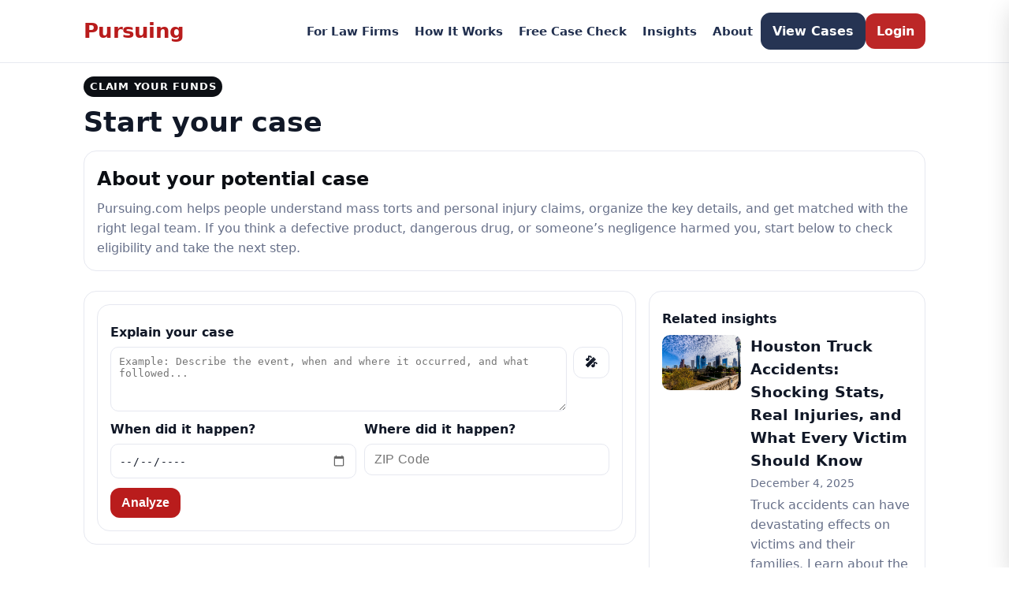

--- FILE ---
content_type: text/html; charset=utf-8
request_url: https://pursuing.com/il-barry-david-goldberg-9703
body_size: 36458
content:

<!doctype html>
<html lang="en">
<head>
  <meta charset="utf-8" />
  <meta name="viewport" content="width=device-width, initial-scale=1" />

  <title>Start – Free Case Check</title>

  <meta name="description" content="See if you have a case in minutes and get matched with vetted law firms across the U.S.">
  <link rel="canonical" href="https://pursuing.com/il-barry-david-goldberg-9703">
  <meta name="robots" content="index,follow">
  <meta name="theme-color" content="#b91c1c">

  
  
  <meta property="og:site_name" content="Pursuing">
  <meta property="og:type" content="website">
  <meta property="og:url" content="https://pursuing.com/il-barry-david-goldberg-9703">
  <meta property="og:title" content="Pursuing">
  <meta property="og:description" content="See if you have a case in minutes and get matched with vetted law firms across the U.S.">
  <meta property="og:image" content="https://pursuing.com/static/images/og-default.png">
  <meta property="og:image:secure_url" content="https://pursuing.com/static/images/og-default.png">
  <meta property="og:image:width" content="1200">
  <meta property="og:image:height" content="630">
  <meta property="og:image:alt" content="Pursuing">
  <meta property="og:locale" content="en_US">

  <meta name="twitter:card" content="summary_large_image">
  <meta name="twitter:title" content="Pursuing">
  <meta name="twitter:description" content="See if you have a case in minutes and get matched with vetted law firms across the U.S.">
  <meta name="twitter:image" content="https://pursuing.com/static/images/og-default.png">
  <link rel="image_src" href="https://pursuing.com/static/images/og-default.png">
  

  <link rel="icon" href="/static/images/favicon.ico" />
  <link rel="apple-touch-icon" href="/static/images/apple-touch-icon.png">
  <link rel="stylesheet" href="/static/css/theme.css">

  <style>
    :root{
      --brand-red:#b91c1c;
      --brand-red-dk:#8f1414;
      --brand-blue:#1b2a4a;
      --brand-blue-dk:#142039;
      --bg:#ffffff;
      --ink:#0c0f14;
      --muted:#606b7a;
      --card:#ffffff;
      --line:#e7eaf0;
      --shadow:0 6px 18px rgba(0,0,0,.08);
      --shadow-lg:0 12px 28px rgba(0,0,0,.14);
    }
    *{box-sizing:border-box}
    body{margin:0;font:16px/1.6 system-ui,-apple-system,Segoe UI,Roboto,Arial;background:var(--bg);color:var(--ink)}
    a{color:var(--ink);text-decoration:none}
    .container{width:min(1100px,92%);margin:0 auto}
    .site-header{position:sticky;top:0;z-index:10;background:#fff;border-bottom:1px solid var(--line)}
    .header-inner{display:flex;align-items:center;justify-content:space-between;gap:12px;padding:14px 0}
    .brand{display:flex;align-items:center;gap:10px;font-weight:700}
    .logo-text{display:inline-flex;align-items:center;white-space:nowrap;line-height:1;font-weight:800;letter-spacing:-.02em;color:var(--brand-red);font-size:clamp(1.2rem,2.2vw,1.6rem)}
    .logo-text:hover{color:var(--brand-blue)}
    .site-nav{display:flex;align-items:center;gap:12px}
    .site-nav > a:not(.btn):not(.phone-pill){font-family:"Segoe UI",Roboto,system-ui,-apple-system,Arial,sans-serif;font-weight:600;font-size:.95rem;color:var(--brand-blue);padding:8px 10px;border-radius:10px;transition:color .18s ease,background .18s ease,box-shadow .18s ease;opacity:.98;white-space:nowrap}
    .site-nav > a:not(.btn):not(.phone-pill):hover{color:var(--brand-red);background:rgba(27,42,74,.06);box-shadow:0 1px 0 rgba(0,0,0,.02) inset}
    .btn{display:inline-flex;align-items:center;justify-content:center;padding:10px 14px;border:1px solid var(--line);border-radius:12px;background:#fff;transition:.2s;font-weight:600}
    .btn:hover{background:#f7f7f7}
    .btn.primary{background:var(--brand-red);color:#fff;border-color:var(--brand-red)}
    .btn.primary:hover{background:var(--brand-red-dk);border-color:var(--brand-red-dk)}
    .btn.secondary{background:var(--brand-blue);color:#fff;border-color:var(--brand-blue)}
    .btn.secondary:hover{background:var(--brand-blue-dk);border-color:var(--brand-blue-dk)}
    .phone-pill{display:inline-flex;align-items:center;gap:8px;padding:6px 10px;border:1px solid var(--line);border-radius:999px;color:var(--ink);background:transparent;font-weight:600;transition:background .2s,color .2s,border-color .2s,box-shadow .2s;white-space:nowrap}
    .phone-pill:hover{background:#f8f9fb;color:var(--ink);border-color:#dfe4ee;box-shadow:none}
    .phone-pill svg{width:16px;height:16px;flex:0 0 16px;display:block}
    .hero{min-height:calc(100vh - 64px);display:flex;align-items:center}
    .hero-grid{display:grid;grid-template-columns:1.2fr .8fr;gap:24px}
    .grid-2{display:grid;grid-template-columns:1fr 1fr;gap:16px}
    .grid-3{display:grid;grid-template-columns:repeat(3,1fr);gap:12px}
    @media (max-width:880px){.hero-grid,.grid-2,.grid-3{grid-template-columns:1fr}.header-inner{padding:12px 0}}
    form .field{margin-bottom:12px}
    label{display:block;margin-bottom:6px;color:var(--muted)}
    input,textarea{width:100%;padding:10px 12px;border-radius:10px;border:1px solid var(--line);background:#fff;color:var(--ink)}
    .progress{height:14px;background:#fafafa;border:1px solid var(--line);border-radius:999px;overflow:hidden}
    .progress>.bar{height:100%;width:0;background:var(--brand-red)}
    a.card{display:block;position:relative;box-shadow:var(--shadow);border-color:var(--line);overflow:hidden}
    a.card:hover{transform:translateY(-2px);box-shadow:var(--shadow-lg);border-color:#d3dae6}
    a.card::before{content:"";position:absolute;left:-1px;top:-1px;bottom:-1px;width:4px;background:var(--brand-blue);border-radius:16px 0 0 16px}
    a.card.case::after{content:"Pursue";position:absolute;top:12px;right:12px;font-size:12px;padding:2px 8px;border-radius:999px;background:var(--brand-red);color:#fff;font-weight:800;letter-spacing:.3px}
    .eyebrow{display:inline-block;padding:3px 8px;border-radius:999px;font-size:12px;font-weight:800;letter-spacing:.3px;background:#0c0f14;color:#fff;max-width:max-content;margin-bottom:4px}
    .hamburger{display:none;align-items:center;gap:10px;border:1px solid var(--line);border-radius:12px;padding:10px 12px;background:#fff;box-shadow:0 2px 8px rgba(0,0,0,.06)}
    .hamburger:focus{outline:2px solid var(--brand-blue)}
    .hamburger .bars{width:18px;height:14px;position:relative;display:inline-block}
    .hamburger .bars span{position:absolute;left:0;right:0;height:2px;background:var(--ink);border-radius:2px;transition:transform .2s,opacity .2s,top .2s}
    .hamburger .bars span:nth-child(1){top:0}
    .hamburger .bars span:nth-child(2){top:6px}
    .hamburger .bars span:nth-child(3){top:12px}
    .hamburger[aria-expanded="true"] .bars span:nth-child(1){top:6px;transform:rotate(45deg)}
    .hamburger[aria-expanded="true"] .bars span:nth-child(2){opacity:0}
    .hamburger[aria-expanded="true"] .bars span:nth-child(3){top:6px;transform:rotate(-45deg)}
    .mobile-backdrop{position:fixed;inset:0;background:rgba(0,0,0,.3);opacity:0;pointer-events:none;transition:opacity .2s;z-index:98}
    .mobile-nav{position:fixed;top:0;right:0;bottom:0;width:min(88vw,420px);background:#fff;border-left:1px solid var(--line);box-shadow:var(--shadow-lg);transform:translateX(100%);transition:transform .25s;z-index:99;display:flex;flex-direction:column}
    .mobile-nav .top{display:flex;align-items:center;justify-content:space-between;padding:14px 16px;border-bottom:1px solid var(--line)}
    .mobile-nav .brand-mini{display:flex;align-items:center;gap:10px;font-weight:800}
    .mobile-nav .brand-mini .logo-text{font-size:1.2rem;color:var(--brand-red)}
    .mobile-links{padding:10px 16px;display:grid;gap:8px}
    .mobile-links a{padding:12px 14px;border:1px solid var(--line);border-radius:12px;font-weight:600}
    .mobile-links a:not(.btn):not(.phone-pill){color:var(--brand-blue);background:#fff;transition:background .18s ease,color .18s ease;white-space:nowrap}
    .mobile-links a:not(.btn):not(.phone-pill):hover{color:var(--brand-red);background:rgba(27,42,74,.06)}
    .mobile-links a.primary{background:var(--brand-red);color:#fff;border-color:var(--brand-red)}
    .mobile-links a.secondary{background:var(--brand-blue);color:#fff;border-color:var(--brand-blue)}
    .mobile-links form{margin:0}
    .mobile-links .btn{width:100%}
    body.nav-open .mobile-backdrop{opacity:1;pointer-events:auto}
    body.nav-open .mobile-nav{transform:translateX(0)}
    body.nav-open{overflow:hidden}
    @media (max-width:880px){.site-nav{display:none}.hamburger{display:inline-flex}}
  </style>

  <!-- templates/partials/start_styles.html -->

<link rel="stylesheet" href="/static/css/start.css">
<style>
  .start-page{--brand:#b91c1c;--brand-red:#b91c1c;--ink:#111827;--muted:#677089;--line:#e6e8f0;--bg:#f7f8fb}
  .layout{display:grid;gap:24px}
  .container{max-width:1100px;margin:0 auto;padding:16px}
  .grid{display:grid;grid-template-columns:minmax(0,2fr) minmax(260px,1fr);gap:16px;align-start}
  .col-main{display:flex;flex-direction:column;gap:16px}
  .col-side{display:flex;flex-direction:column;gap:16px}
  body,input,button,textarea,label{font-size:1rem;color:var(--ink)}
  .eyebrow{font-size:.8rem;text-transform:uppercase;letter-spacing:.06em;color:var(--muted)}
  .page-title{display:flex;flex-direction:column;gap:6px;margin-bottom:8px;text-align:left}
  .page-title h1{margin:0;font-size:clamp(1.6rem,4vw,2.2rem);color:var(--ink)}
  .muted{color:var(--muted)}
  .section-title{display:block;font-weight:700;font-size:1rem;color:var(--ink);margin:6px 0}
  .card{border:1px solid var(--line);border-radius:16px;padding:16px;background:#fff}
  .btn{display:inline-flex;align-items:center;justify-content:center;gap:8px;border-radius:12px;padding:10px 14px}
  .btn.primary{background:var(--brand-red);color:#fff;border:none}
  .narrative-row{display:grid;grid-template-columns:1fr auto;gap:8px}
  .narrative-row textarea{width:100%}
  .inline-inputs{display:grid;grid-template-columns:1fr 1fr;gap:10px}
  input[type="date"],input[type="text"],input[type="email"],input[type="tel"],textarea{background:#fff;border:1px solid var(--line);border-radius:10px;padding:10px;width:100%;max-width:100%}
  .chips{display:flex;flex-wrap:wrap;gap:8px}
  .chip{padding:8px 12px;border:1px solid var(--line);border-radius:999px;background:#fff;cursor:pointer;white-space:nowrap}
  .chip.selected,.chip[aria-pressed="true"]{background:var(--brand);color:#fff;border-color:transparent}
  .add-type{display:grid;grid-template-columns:1fr auto;gap:8px;margin-top:8px}
  .add-type input{border:1px solid var(--line);border-radius:10px;padding:10px}
  .hint{color:var(--muted);font-size:.9rem;margin-top:4px}
  .progress{width:100%;height:10px;background:#eef0f6;border-radius:999px;overflow:hidden}
  .bar{height:100%;width:0;background:var(--brand);transition:width .6s ease}
  .success{padding:12px 14px;background:#f6f8ff;border:1px solid var(--line);border-radius:12px;margin-bottom:12px}
  .followups{padding-left:18px}
  .followups li{margin-bottom:12px}
  .followups label{font-weight:600;display:block;margin-bottom:6px}
  #leadForm input,#leadForm textarea{display:block;margin:6px 0}
  #leadForm{margin-top:8px}
  .actions{display:flex;gap:10px;align-items:center;flex-wrap:wrap}
  .error{color:#c00;font-size:.9rem;margin-top:6px}
  .tcpa{display:grid;grid-template-columns:auto 1fr;align-items:start;gap:10px;margin-top:8px;color:var(--muted)}
  .tcpa input{margin-top:2px}
  .tcpa span{line-height:1.35;display:block}
  .ai-summary{padding:12px 14px;background:#fffdf7;border:1px solid #fdecc8;border-radius:12px;color:#7a5d00;margin:8px 0 12px}
  .ai-summary strong{display:block;margin-bottom:4px;color:#6b4f00}
  .field-error{outline:2px solid #dc2626!important;border-color:#dc2626!important}
  .desc-title{font-weight:700;margin:0 0 6px}
  .desc-body{color:var(--muted);margin:0}
  .insights-list{display:grid;gap:12px;margin-top:8px}
  .insight-item{display:grid;grid-template-columns:100px 1fr;gap:12px;border-top:1px solid var(--line);padding-top:12px}
  .insight-item:first-child{border-top:none;padding-top:0}
  .insight-thumb{width:100px;height:70px;border-radius:10px;object-fit:cover;background:#f2f3f7}
  .insight-title{margin:0 0 4px;font-weight:600}
  .insight-meta{font-size:.85rem;color:var(--muted);margin:0 0 4px}
  .insight-excerpt{margin:0;color:var(--muted)}
  .evidence{display:grid;gap:8px;margin-top:12px}
  .evidence-list{display:flex;flex-wrap:wrap;gap:10px}
  .evidence-item{border:1px solid var(--line);border-radius:10px;padding:8px;display:flex;align-items:center;gap:8px;background:#fff}
  .evidence-thumb{width:56px;height:56px;border-radius:8px;object-fit:cover;background:#f2f3f7;display:inline-block}
  .evidence-name{font-size:.9rem;color:var(--ink)}
  .evidence-remove{border:none;background:transparent;cursor:pointer}

  .triage-top{display:grid;grid-template-columns:160px 1fr;gap:16px;align-items:center;margin-bottom:8px}
  .gauge{position:relative;width:140px;height:140px;margin:auto}
  .gauge-svg{width:140px;height:140px;display:block}
  .gauge-track{fill:none;stroke:#eef0f6;stroke-width:12}
  .gauge-fill{fill:none;stroke:var(--brand);stroke-width:12;stroke-linecap:round;stroke-dasharray:339.292;stroke-dashoffset:339.292;transition:stroke-dashoffset .6s ease}
  .gauge-center{position:absolute;inset:0;display:flex;flex-direction:column;align-items:center;justify-content:center}
  .gauge-pct{font-weight:800;font-size:1.4rem}
  .gauge-label{font-size:.85rem;color:var(--muted)}

  @media (max-width:980px){.grid{grid-template-columns:1fr}}
  @media (max-width:700px){
    .narrative-row{grid-template-columns:1fr}
    .inline-inputs{grid-template-columns:1fr}
    .container{padding:12px}
    .card{padding:14px}
    .page-title h1{font-size:1.35rem}
    .add-type{grid-template-columns:1fr}
    .insight-item{grid-template-columns:80px 1fr}
    .insight-thumb{width:80px;height:60px}
    .triage-top{grid-template-columns:1fr;gap:10px}
    .gauge{margin:0}
  }
</style>

</head>
<body>
  <header class="site-header">
    <div class="container header-inner">
      
        <a class="brand" href="/">
      
        <span class="logo-text">Pursuing</span>
      </a>
      <nav class="site-nav">
        
          <a href="/advertise/">For Law Firms</a>
          <a href="/#how">How It Works</a>
          <a href="/start/">Free Case Check</a>
          <a href="/insights/">Insights</a>
          <a href="/about/">About</a>
          <a class="btn secondary" style="color:#fff" href="/cases/">View Cases</a>
          <a class="btn primary" href="/login/">Login</a>
        
      </nav>
      <button class="hamburger" id="hamburger" aria-label="Open menu" aria-controls="mobile-nav" aria-expanded="false">
        <span class="bars" aria-hidden="true"><span></span><span></span><span></span></span>
      </button>
    </div>
  </header>
  <div class="mobile-backdrop" id="mobile-backdrop"></div>
  <aside class="mobile-nav" id="mobile-nav" aria-hidden="true">
    <div class="top">
      <div class="brand-mini"><span class="logo-text">Pursuing</span></div>
    </div>
    <nav class="mobile-links" role="menu">
      
        <a href="/advertise/" role="menuitem">For Law Firms</a>
        <a href="/#how" role="menuitem">How It Works</a>
        <a href="/start/" role="menuitem">Free Case Check</a>
        <a href="/insights/" role="menuitem">Insights</a>
        <a href="/about/" role="menuitem">About</a>
        <a class="btn secondary" style="color:#fff" href="/cases/" role="menuitem">View Cases</a>
        <a class="btn primary" href="/login/" role="menuitem">Login</a>
      
    </nav>
  </aside>
  
  
<section class="layout start-page">
  <div class="container">
    <span class="eyebrow" style="color:white;">Claim YOUR funds</span>
    <div class="page-title"><h1>Start your case<span id="caseContext"></span></h1></div>
     <div id="caseDescCard" class="card" style="display:none">
          <h2 id="descTitle" class="desc-title"></h2>
          <p id="descBody" class="desc-body"></p>
        </div>
        <br>
    <div class="grid">
      <div class="col-main">
        <div id="triageCard" class="card">
          <!-- templates/partials/start_results.html -->
<section id="results" class="start-results" style="display:none; margin-top:0">
  <div class="card" id="combinedCard">
    <div class="triage-top">
      <div class="gauge">
        <svg class="gauge-svg" viewBox="0 0 120 120" aria-hidden="true">
          <circle class="gauge-track" cx="60" cy="60" r="54"></circle>
          <circle class="gauge-fill" id="gaugeCircle" cx="60" cy="60" r="54" transform="rotate(-90 60 60)"></circle>
        </svg>
        <div class="gauge-center">
          <div id="gaugePct" class="gauge-pct">0%</div>
          <div class="gauge-label">Case score</div>
        </div>
      </div>
      <div class="triage-text">
        <div id="scoreMessage" class="success" style="display:none"></div>
        <div id="aiSummaryWrap" class="ai-summary" style="display:none;">
          <strong>Pursuing summary</strong>
          <div id="aiSummary"></div>
        </div>
      </div>
    </div>

    <span class="section-title">Suggested Case Type</span>
    <div id="caseChips" class="case-chips chips" style="margin-top:6px"></div>

    <div class="add-type" id="addTypeRow">
      <input id="typeInput" list="allTypes" placeholder="Search or type a case type">
      <datalist id="allTypes">
        
          <option value="AFFF"></option>
        
          <option value="Acetaminophen - Tylenol"></option>
        
          <option value="Animal &amp; Dog Bites"></option>
        
          <option value="Asbestos"></option>
        
          <option value="Baby Food Heavy Metals"></option>
        
          <option value="Bair Hugger Forced Air Warming Devices"></option>
        
          <option value="Bard PowerPort"></option>
        
          <option value="Benzene"></option>
        
          <option value="Birth Injury"></option>
        
          <option value="Brain Injury"></option>
        
          <option value="CPAP Devices"></option>
        
          <option value="Camp Lejeune Water Contamination"></option>
        
          <option value="Catastrophic Injury"></option>
        
          <option value="Class Action"></option>
        
          <option value="Collapsing Seatbacks"></option>
        
          <option value="Construction Accidents"></option>
        
          <option value="Cook IVC Filters"></option>
        
          <option value="Cryptocurrency Exchange Fraud"></option>
        
          <option value="Data Privacy"></option>
        
          <option value="Deepwater Horizon Oil Spill"></option>
        
          <option value="Defective Tire"></option>
        
          <option value="Depo-Provera"></option>
        
          <option value="Elmiron"></option>
        
          <option value="Equifax Data Breach"></option>
        
          <option value="Ethylene Oxide Emissions"></option>
        
          <option value="Exactech Implants"></option>
        
          <option value="Gardasil"></option>
        
          <option value="Hair Relaxer"></option>
        
          <option value="Heavy Metal Baby Formula"></option>
        
          <option value="Hernia Mesh"></option>
        
          <option value="Implants"></option>
        
          <option value="Insulin Pricing"></option>
        
          <option value="Investor Fraud"></option>
        
          <option value="Lithium Battery"></option>
        
          <option value="Lithium Battery Explosions"></option>
        
          <option value="Medical Devices"></option>
        
          <option value="Medical Malpractice"></option>
        
          <option value="Medtronic MiniMed Insulin Pumps"></option>
        
          <option value="Motorcycle Accidents"></option>
        
          <option value="Nitrous Oxide Injury"></option>
        
          <option value="Nursing Home Abuse"></option>
        
          <option value="OneWheel"></option>
        
          <option value="OneWheel Skateboard"></option>
        
          <option value="Opioid-Addiction"></option>
        
          <option value="Oxbryta"></option>
        
          <option value="Ozempic and GLP-1 Drugs"></option>
        
          <option value="PFAS Water Contamination"></option>
        
          <option value="ParaGard"></option>
        
          <option value="Paragard"></option>
        
          <option value="Paraquat"></option>
        
          <option value="Ponzi Scheme"></option>
        
          <option value="Premises Liability"></option>
        
          <option value="Product Liability"></option>
        
          <option value="Proton-Pump Inhibitors"></option>
        
          <option value="Recalls"></option>
        
          <option value="Reproductive-Rights"></option>
        
          <option value="Rideshare Sexual Assault"></option>
        
          <option value="Risperdal"></option>
        
          <option value="Roblox Child Sex Abuse"></option>
        
          <option value="Roundup &amp; Paraquat"></option>
        
          <option value="Securities Fraud"></option>
        
          <option value="Sex Abuse"></option>
        
          <option value="Social Media"></option>
        
          <option value="Social Security"></option>
        
          <option value="Suboxone"></option>
        
          <option value="TDF Drugs"></option>
        
          <option value="Takata"></option>
        
          <option value="Talcum Powder"></option>
        
          <option value="Taxotere Hair Loss"></option>
        
          <option value="Tepezza"></option>
        
          <option value="Truck Accidents"></option>
        
          <option value="Truvada"></option>
        
          <option value="Ultra-Processed"></option>
        
          <option value="Valsartan"></option>
        
          <option value="Vaping"></option>
        
          <option value="Vehicle Emissions"></option>
        
          <option value="Video Game"></option>
        
          <option value="Wells Fargo Fake Accounts"></option>
        
          <option value="Workers&#x27; Compensation"></option>
        
          <option value="Wrongful Death"></option>
        
          <option value="Zantac"></option>
        
      </datalist>
      <button id="addTypeBtn" class="btn" type="button">Add</button>
    </div>
    <div id="addTypeHint" class="hint">Pick from the list or type your own. Choosing from the dropdown will auto-add.</div>
    <div id="chipErrors" class="error" style="display:none"></div>

    <div style="margin-top:16px">
      <span class="section-title">Questions to confirm eligibility</span>
      <ol id="followUps" class="followups" style="margin-top:8px"></ol>
    </div>

    <div id="leadFormCard" style="display:none; margin-top:16px">
      <div id="leadSuccess" class="success success-banner" style="display:none" tabindex="-1">
        <div class="success-headline">We’ve received your information</div>
        <p class="success-sub">Create your Pursuing account to keep things moving:</p>
        <ul class="success-reasons">
          <li>Priority matching with the right legal team</li>
          <li>Real-time updates by email/text</li>
          <li>Secure place to add photos and records</li>
          <li>Track your case score and next steps</li>
        </ul>
        <div class="actions" style="margin-top:10px">
          <a class="btn primary btn-lg" href="/signup/?next=/il-barry-david-goldberg-9703">Create Account</a>
          <a class="btn btn-lg" href="/login/?next=/il-barry-david-goldberg-9703">I already have an account</a>
        </div>
      </div>

      <div id="leadForm">
        <div class="grid-2">
          <input id="leadFirst" placeholder="First Name" autocomplete="given-name"
                 value="">
          <input id="leadLast" placeholder="Last Name" autocomplete="family-name"
                 value="">
        </div>
        <div class="grid-2">
          <input id="leadEmail" placeholder="Email" type="email" autocomplete="email"
                 value="">
          <input id="leadPhone" placeholder="Phone" type="tel" autocomplete="tel">
        </div>
        <label class="tcpa">
          <input type="checkbox" id="tcpa">
          <span>By clicking Submit, you authorize Pursuing.com and its partners to contact you at the phone number and email you provided about your inquiry, which may include calls and texts using automated technology. Consent is not required to obtain services and you may opt out at any time.</span>
        </label>
        <div class="actions" style="margin-top:10px">
          <button id="submitLeadBtn" class="btn primary" type="button">Submit</button>
          <span id="leadSaving" class="muted" style="display:none">Saving…</span>
        </div>
        <div id="leadErrors" class="error" style="display:none"></div>
      </div>
    </div>
  </div>

  <style>
    :root{--header-offset:80px}
    .start-results{scroll-margin-top:var(--header-offset)}
    .success-banner{
      border:2px solid var(--brand-red);
      background:#fff7f7;
      padding:18px;
      border-radius:14px;
      margin-bottom:14px;
      box-shadow:0 8px 24px rgba(185,28,28,0.15);
    }
    .success-headline{
      font-weight:800;
      font-size:1.25rem;
      margin:0 0 6px;
      color:#991b1b;
    }
    .success-sub{margin:0 0 8px;color:#4b5563}
    .success-reasons{
      margin:0 0 8px 18px;
      padding:0;
      line-height:1.4;
    }
    .success-reasons li{margin-bottom:6px}
    .btn-lg{padding:12px 18px;border-radius:12px;font-weight:600}
    @media (max-width:700px){
      :root{--header-offset:64px}
      #leadSuccess .actions .btn{width:100%}
    }
  </style>
</section>

          <!-- templates/partials/start_form.html -->
<form id="caseForm" novalidate>
  <input type="hidden" id="selectedType" name="selected_type">
  <input type="hidden" id="selectedState" name="selected_state">
  <div class="card">
    <label for="narrative" class="section-title">Explain your case</label>
    <div class="narrative-row">
      <textarea id="narrative" rows="4" placeholder="Example: Describe the event, when and where it occurred, and what followed..." required></textarea>
      <button id="micBtn" class="btn" type="button" title="Speak your story">🎤</button>
    </div>

    <div class="inline-inputs" style="margin-top:10px">
      <div>
        <label for="when" class="section-title" style="margin-top:0">When did it happen?</label>
        <input
          id="when"
          type="date"
          inputmode="numeric"
          autocomplete="off"
          required
          aria-label="Incident date"
        >
      </div>
      <div>
        <label for="zip" class="section-title" style="margin-top:0">Where did it happen?</label>
        <input
          id="zip"
          placeholder="ZIP Code"
          inputmode="numeric"
          autocomplete="postal-code"
          enterkeyhint="next"
          pattern="\d{5}"
          maxlength="5"
          required
          aria-label="ZIP Code"
        >
      </div>
    </div>

    <div id="analyzeErrors" class="error" style="display:none"></div>
    <div class="actions" style="margin-top:12px">
      <button id="analyzeBtn" class="btn primary" type="button">
        <span id="analyzeText">Analyze</span>
        <span id="analyzeLoader" class="loader" style="display:none"></span>
      </button>
    </div>
  </div>
</form>

<style>
  /* Consistent input sizing */
  input[type="date"],
  input[type="text"],
  input[type="email"],
  input[type="tel"],
  input[type="search"],
  input[type="number"],
  textarea {
    height: 44px;
    line-height: 1.2;
  }
  textarea { height: auto; }

  /* Safari/WebKit date input polish */
  input[type="date"] {
    -webkit-appearance: none;
    appearance: none;
    position: relative;
    padding-right: 36px; /* space for calendar icon */
  }
  input[type="date"]::-webkit-calendar-picker-indicator {
    position: absolute;
    right: 10px;
    opacity: 0.6;
    cursor: pointer;
  }
  input[type="date"]::-webkit-date-and-time-value {
    text-align: left;
  }
  input[type="date"]::-webkit-clear-button,
  input[type="date"]::-webkit-inner-spin-button {
    display: none;
  }

  /* Numeric ZIP polish on iOS */
  #zip {
    -webkit-text-size-adjust: 100%;
    letter-spacing: 0.02em;
  }

  .loader {
    border: 3px solid #f3f3f3;
    border-top: 3px solid #fff;
    border-radius: 50%;
    width: 16px;
    height: 16px;
    animation: spin 1s linear infinite;
    display:inline-block;
    vertical-align:middle;
    margin-left:6px;
  }
  @keyframes spin {
    0% { transform: rotate(0deg) }
    100% { transform: rotate(360deg) }
  }
</style>

<script>
  document.addEventListener("DOMContentLoaded", () => {
    const analyzeBtn = document.getElementById("analyzeBtn");
    const analyzeText = document.getElementById("analyzeText");
    const analyzeLoader = document.getElementById("analyzeLoader");
    const zip = document.getElementById("zip");
    const whenEl = document.getElementById("when");

    // iOS-friendly numeric filtering for ZIP
    if (zip) {
      zip.addEventListener("input", () => {
        const digits = (zip.value || "").replace(/\D+/g, "").slice(0, 5);
        if (zip.value !== digits) zip.value = digits;
      }, { passive: true });
    }

    // Ensure date stays within valid range & consistent display in Safari
    if (whenEl) {
      const today = new Date().toISOString().slice(0, 10);
      whenEl.setAttribute("max", today);
      whenEl.addEventListener("blur", () => {
        // Basic YYYY-MM-DD keep/clean for Safari manual typing
        const v = (whenEl.value || "").trim();
        if (v && !/^\d{4}-\d{2}-\d{2}$/.test(v)) {
          whenEl.value = "";
        }
      }, { passive: true });
    }

    analyzeBtn.addEventListener("click", () => {
      analyzeBtn.disabled = true;
      analyzeText.textContent = "Analyzing...";
      analyzeLoader.style.display = "inline-block";

      setTimeout(() => {
        analyzeBtn.disabled = false;
        analyzeText.textContent = "Analyze";
        analyzeLoader.style.display = "none";
      }, 3000);
    });
  });
</script>

        </div>
       
      </div>
      <aside class="col-side"><!-- templates/partials/start_sidebar.html -->

<div class="card">
  <span class="section-title">Related insights</span>
  <div class="insights-list">
    
      <div class="insight-item">
        
          <a href="/insights/understanding-truck-accidents-in-texas-what-you-need-to-know/"><img class="insight-thumb" src="/media/insights/heroes/houston.jpg" alt=""></a>
        
        <div>
          <h3 class="insight-title"><a href="/insights/understanding-truck-accidents-in-texas-what-you-need-to-know/">Houston Truck Accidents: Shocking Stats, Real Injuries, and What Every Victim Should Know</a></h3>
          <p class="insight-meta">December 4, 2025</p>
          <p class="insight-excerpt">Truck accidents can have devastating effects on victims and their families. Learn about the causes, symptoms, and steps to take if you are affected.</p>
        </div>
      </div>
    
      <div class="insight-item">
        
          <a href="/insights/ssdi-denial-strongest-case-starts-now/"><img class="insight-thumb" src="/media/insights/heroes/denial.webp" alt=""></a>
        
        <div>
          <h3 class="insight-title"><a href="/insights/ssdi-denial-strongest-case-starts-now/">Don’t Let an SSDI Denial Stop You - Your Strongest Case Starts Now</a></h3>
          <p class="insight-meta">November 22, 2025</p>
          <p class="insight-excerpt">If your Social Security Disability Insurance (SSDI) claim was denied, you’re not alone! But you’re far from out of options. Most successful approvals happen during the appeals process. Learn why denials happen, what evidence you need, and how Pursuing.com helps strengthen your case so you can fight for the benefits you’ve earned.</p>
        </div>
      </div>
    
      <div class="insight-item">
        
          <a href="/insights/truth-about-truck-accidents-victims-deserve-to-know/"><img class="insight-thumb" src="/media/insights/heroes/ibrahim-guetar-_mv4_eYTXeY-unsplash.jpg" alt=""></a>
        
        <div>
          <h3 class="insight-title"><a href="/insights/truth-about-truck-accidents-victims-deserve-to-know/">The Truth About Truck Accidents: What Victims and Families Deserve to Know</a></h3>
          <p class="insight-meta">November 16, 2025</p>
          <p class="insight-excerpt">Truck accidents leave victims facing severe injuries, financial strain, and life-changing challenges. Understand your rights, the claims you may qualify for, and the steps that can help you secure the compensation you deserve.</p>
        </div>
      </div>
    
  </div>
  
</div>

</aside>
    </div>
  </div>
</section>
<!-- templates/partials/start_desc_map_script.html -->
<script>
(function(){
  const map = {};
  
    map["AFFF"] = "AFFF foams containing PFAS are tied to contamination and health risks. Pursuing.com helps assess exposure and routes cases to environmental mass\u002Dtort teams. Start your AFFF claim today.";
  
    map["Acetaminophen \u002D Tylenol"] = "Claims allege prenatal acetaminophen exposure is linked to neurodevelopmental disorders. Pursuing.com helps evaluate eligibility and connect you with firms active in this litigation. Start your Tylenol claim now.";
  
    map["Alabama"] = "In Alabama, many people pursue claims tied to heavy trucking crashes, workplace injuries, and exposure in older industrial sites. If you lived or worked near manufacturing corridors or were harmed by defective drugs or devices, you may qualify. Most common torts in Alabama: CPAP/BiPAP sleep machines, Hernia Mesh, Talcum Powder, Roundup weed killer. Start a free case check to see your options.";
  
    map["Alaska"] = "In Alaska, accidents often involve aviation, maritime work, or oil industry jobs. People harmed by faulty medical devices or drugs may also have claims. Most common torts in Alaska: CPAP/BiPAP sleep machines, Exactech implants, GLP\u002D1 drugs like Ozempic. Start a free case check to review your rights.";
  
    map["Animal \u0026 Dog Bites"] = "Dog bites and animal attacks can leave scars and infections. Pursuing.com helps identify insurance and connect you with attorneys to recover medical costs and damages. Start your case now.";
  
    map["Arizona"] = "Arizona residents often face highway crashes, construction injuries, and consumer product claims. Agricultural exposure and medication lawsuits are also common. Most common torts in Arizona: Roundup, Hair Relaxer, Hernia Mesh, Ozempic/GLP\u002D1 drugs. Start a free case check today.";
  
    map["Arkansas"] = "In Arkansas, farming and trucking create high risks of injury. Families also file claims tied to contaminated baby food and defective implants. Most common torts in Arkansas: Roundup, Heavy Metal Baby Food, Hernia Mesh, Exactech implants. Get a free case review now.";
  
    map["Asbestos"] = "Asbestos exposure can lead to mesothelioma decades later. Pursuing.com connects you with national firms that pursue manufacturers and trust funds. Start your asbestos claim to support treatment and family needs.";
  
    map["Baby Food Heavy Metals"] = "Parents allege certain baby foods contained heavy metals linked to harm. Pursuing.com helps organize purchase and medical details and connects you with mass\u002Dtort counsel. Start your baby food claim now.";
  
    map["Bair Hugger Forced Air Warming Devices"] = "Devices used in surgeries alleged to have contaminated overhead space, causing infections. Pursuing.com assists in preserving surgical records and matching with cases in the MDL.";
  
    map["Bard PowerPort"] = "Implanted port catheters linked to fractures, infections, and thrombus. Pursuing.com helps gather device details and connect you with active MDL 3081 litigation teams. Start your PowerPort claim.";
  
    map["Benzene"] = "Aerosol dry shampoo and deodorant sprays have been alleged to contain benzene, a chemical linked to cancer and blood disorders, and Pursuing.com helps you organize purchase records and medical details while connecting you directly with litigation teams focused on consumer\u002Dproduct safety.";
  
    map["Birth Injury"] = "When preventable mistakes injure a newborn or mother, families deserve answers and support. Pursuing.com helps secure records and connect you with birth\u002Dinjury teams. Start your case today and explore compensation for future care.";
  
    map["Brain Injury"] = "TBIs can be subtle yet devastating. Pursuing.com helps you track symptoms, gather records, and connect with firms experienced in brain injury litigation. Start your case today to fund treatment and recovery.";
  
    map["CPAP Devices"] = "Recalled CPAP/BiPAP devices may degrade and expose users to particles and VOCs. Pursuing.com helps document device use and symptoms and connect you with litigation teams. Start your CPAP claim.";
  
    map["California"] = "California consumers have pursued lawsuits tied to talc, e\u002Dcigarettes, and hair relaxer products. Auto accidents, wildfires, and data privacy cases also affect residents. Most common torts in California: Hair Relaxer, Talcum Powder, Roundup, JUUL E\u002DCigarettes, Ozempic. Start a free case check to protect your rights.";
  
    map["Camp Lejeune Water Contamination"] = "Veterans and families exposed at Camp Lejeune report serious illnesses. Pursuing.com helps check eligibility and connect you with firms filing under applicable laws. Start your Camp Lejeune claim today.";
  
    map["Catastrophic Injury"] = "Life\u002Dchanging injuries require resources for care, equipment, and lost earnings. Pursuing.com connects you with litigation teams experienced in high\u002Dvalue claims. Start your catastrophic injury case to plan for long\u002Dterm needs.";
  
    map["Class Action"] = "If you or your family were harmed by corporate negligence, unsafe practices, or consumer fraud, you may be entitled to join a class action lawsuit. These cases bring together individuals with similar claims to hold powerful companies accountable and recover compensation for widespread harm. Pursuing.com helps you document your experience, connect with attorneys who specialize in complex litigation, and protect your rights before critical deadlines expire. Start your free case check today and see if you qualify.";
  
    map["Collapsing Seatbacks"] = "Defective seatbacks can fail in rear\u002Dimpact crashes, causing severe injuries. Pursuing.com helps preserve evidence and connect you with auto\u002Ddefect counsel. Start your seatback claim.";
  
    map["Colorado"] = "Colorado cases often involve crashes in mountain corridors and defective outdoor or medical equipment. Mass torts are rising for dangerous drugs and implants. Most common torts in Colorado: Exactech implants, CPAP/BiPAP machines, Hernia Mesh, GLP\u002D1 drugs. Start a free case check now.";
  
    map["Connecticut"] = "Connecticut residents bring claims tied to hospital negligence, trucking along I\u002D95, and unsafe consumer products. Most common torts in Connecticut: Talcum Powder, Hair Relaxer, CPAP/BiPAP, Hernia Mesh. Get your free case check started today.";
  
    map["Construction Accidents"] = "Contractor negligence and unsafe sites cause severe harm. Pursuing.com helps coordinate facts across multiple companies and policies. Start your construction injury case with attorneys who know OSHA and labor laws.";
  
    map["Cook IVC Filters"] = "Inferior vena cava (IVC) filters allegedly migrate, fracture, or perforate organs. Pursuing.com helps collect implantation/removal data and link you with litigators handling IVC filter claims.";
  
    map["Cryptocurrency Exchange Fraud"] = "Exchange failures and fraud can wipe out holdings. Pursuing.com helps assemble records and connect you with crypto\u002Dlitigation teams. Start your claim now.";
  
    map["Data Privacy"] = "Privacy practices have prompted consumer claims. Pursuing.com helps assess eligibility and route qualified cases to class\u002Daction teams. Start your privacy claim now.";
  
    map["Deepwater Horizon Oil Spill"] = "Economic and health claims continue for those impacted by the spill. Pursuing.com helps assess eligibility and documentation for outstanding remedies. Start your Deepwater Horizon claim now.";
  
    map["Defective Tire"] = "Tread separations and blowouts can be catastrophic, leading to sudden loss of control, rollovers, and severe crashes. These failures often occur without warning, putting drivers and passengers at extreme risk. Pursuing.com helps not only identify patterns of defective tires but also secure the tire itself and capture key data to support defect claims. By preserving this evidence, we strengthen your case and connect you with the resources needed to pursue accountability. Start your defective tire case today and take the first step toward protecting your rights and securing fair compensation.";
  
    map["Delaware"] = "In Delaware, families pursue claims for defective drugs and consumer fraud. Accidents on regional highways are also frequent. Most common torts in Delaware: CPAP/BiPAP, Talcum Powder, Hernia Mesh, Roundup. Start a free case check with local help.";
  
    map["Depo\u002DProvera"] = "Claims allege that long\u002Dterm use of Depo\u002DProvera has been linked to serious health complications, including lasting side effects that may disrupt daily life. Pursuing.com helps review your medical history, document potential harms, and connect you with experienced pharmaceutical mass\u002Dtort counsel who understand these complex cases. By preserving records and aligning you with the right legal resources, we strengthen your ability to pursue compensation. Start your Depo\u002DProvera case today and take the first step toward protecting your health and legal rights.";
  
    map["Elmiron"] = "Users allege Elmiron caused vision problems and retinal damage. Pursuing.com helps collect medical history and match you with firms pursuing these cases. Start your Elmiron claim.";
  
    map["Equifax Data Breach"] = "Data breaches expose personal info and create risk of fraud. Pursuing.com helps document harm and connect you with privacy class\u002Daction counsel. Start your data breach claim.";
  
    map["Ethylene Oxide Emissions"] = "Communities near sterilization plants allege EtO emissions caused cancers and other harms. Pursuing.com helps document residence/exposure and connects you with firms pursuing EtO cases.";
  
    map["Exactech Implants"] = "Certain Exactech joint implants were recalled over premature wear. Pursuing.com helps track surgeries and revisions and connects you to product\u002Ddefect teams. Start your Exactech implant claim today.";
  
    map["Florida"] = "Florida cases often involve auto crashes, nursing home neglect, and hurricane\u002Drelated losses. Residents have also been harmed by unsafe drugs and devices. Most common torts in Florida: CPAP/BiPAP, JUUL, Hernia Mesh, GLP\u002D1 drugs. Start your free case review today.";
  
    map["Gardasil"] = "Some report adverse events after HPV vaccination. Pursuing.com helps evaluate records and connect you with vaccine\u002Drelated litigators. Start your Gardasil case to explore options.";
  
    map["Georgia"] = "Georgia residents see frequent injury cases from trucking, medical errors, and unsafe products. Most common torts in Georgia: Hair Relaxer, CPAP/BiPAP, Roundup, Talcum Powder. Start your free case check to explore compensation.";
  
    map["Hair Relaxer"] = "Chemical hair relaxers are alleged to increase cancer risks. Pursuing.com helps assess product use and medical history and connects you with mass\u002Dtort firms. Start your hair relaxer claim now.";
  
    map["Hawaii"] = "Hawaii’s mix of tourism, agriculture, and environmental safeguards has led to a rise in product liability and toxic exposure claims. Residents and visitors have filed lawsuits involving reef\u002Dunsafe sunscreen ingredients, contaminated water on military bases, and defective medical devices. With a focus on community health and environmental protection, people in Hawaii are increasingly holding corporations accountable for negligence that harms their well\u002Dbeing or the islands’ ecosystems.\u000D\u000AIf you believe you’ve been affected by a defective product, workplace injury, or chemical exposure in Hawaii, Pursuing.com helps you find out what cases you may qualify for. Start your free case check today and see how easy it is to connect with lawyers who understand the local landscape.";
  
    map["Heavy Metal Baby Formula"] = "Parents of premature infants allege certain formulas increased NEC risk. Pursuing.com helps gather NICU records and product use, then connect with tort counsel. Start your NEC claim today.";
  
    map["Hernia Mesh"] = "Defective or recalled meshes may cause pain, infections, and re\u002Doperations. Pursuing.com helps document symptoms and surgeries and connects you with mesh litigation teams. Start your hernia mesh case.";
  
    map["Idaho"] = "In Idaho, farming and trucking accidents are common, along with exposure to toxic weed killers and defective implants. Most common torts in Idaho: Roundup, CPAP/BiPAP, Hernia Mesh, GLP\u002D1 drugs. Start a free case check today.";
  
    map["Illinois"] = "Illinois residents file many cases tied to hair relaxers, talc, and vaping products. Chicago\u002Darea traffic and medical malpractice are also frequent. Most common torts in Illinois: Hair Relaxer, Talcum Powder, JUUL, CPAP/BiPAP. Begin your free case review now.";
  
    map["Implants"] = "Premature wear, loosening, or outright failure of medical implants can lead to painful complications and often require costly revision surgeries. Patients may face extended recovery times, additional procedures, and long\u002Dterm mobility challenges. Pursuing.com helps you document implant details, track surgical outcomes, and preserve the evidence needed to support a potential defect claim. We also connect you with experienced device\u002Ddefect counsel who understand the complexity of implant litigation. Start your medical implant claim today and take the first step toward securing accountability and fair compensation.";
  
    map["Indiana"] = "In Indiana, trucking crashes and defective medical devices lead to many claims. Most common torts in Indiana: Hernia Mesh, CPAP/BiPAP, Roundup, Exactech implants. Start your free case check today.";
  
    map["Insulin Pricing"] = "Rising insulin costs have left millions of patients struggling to afford a medication that is essential for survival. Lawsuits across the U.S. allege that drug manufacturers and pharmacy benefit managers engaged in unfair pricing, anticompetitive practices, and created barriers that limit access to affordable insulin. These legal actions seek to hold companies accountable for driving up prices and forcing families to make impossible choices between health and financial stability. Pursuing.com helps you gather purchase records, insurance details, and other documentation, and connects you with attorneys who specialize in pharmaceutical pricing litigation. Start your free case check today to see if you qualify to take part in ongoing insulin pricing lawsuits.";
  
    map["Investor Fraud"] = "Investors harmed by fraud, misrepresentation, or deceptive schemes may face heavy financial losses and shaken confidence in the markets. Pursuing.com helps evaluate trading history, document misleading practices, and connect you with experienced investor\u002Dfraud counsel who focus on recovering damages. By organizing your records and aligning them with broader investigations, we strengthen the case for accountability. Start your investor fraud claim today and take the first step toward recovering your losses and protecting your financial future.";
  
    map["Iowa"] = "Iowa cases often involve farm chemical exposure, trucking accidents, and defective medical devices. Most common torts in Iowa: Roundup, Hernia Mesh, CPAP/BiPAP, GLP\u002D1 drugs. Get a free case review to see your options.";
  
    map["Kansas"] = "Kansas residents bring claims tied to farming chemicals, trucking, and unsafe implants. Most common torts in Kansas: Roundup, CPAP/BiPAP, Exactech, Hernia Mesh. Start your free case check today.";
  
    map["Kentucky"] = "Kentucky families have pursued claims for defective drugs and devices, especially in coal and industrial regions. Most common torts in Kentucky: Hernia Mesh, CPAP/BiPAP, Talc, GLP\u002D1 drugs. Start a free case review now.";
  
    map["Lithium Battery"] = "Defective or unstable lithium batteries can overheat, catch fire, or explode, causing burns, property damage, and serious safety risks. These failures have been reported in consumer electronics, e\u002Dbikes, scooters, and other rechargeable devices. Pursuing.com helps document product details, incident reports, and medical or repair records to support potential claims. We also connect you with counsel experienced in battery\u002Ddefect litigation to pursue accountability and compensation. Start your lithium battery claim today and take the first step toward protecting your rights.";
  
    map["Lithium Battery Explosions"] = "Lithium batteries in devices can overheat and explode. Pursuing.com helps preserve evidence and connect you with product\u002Ddefect litigators. Start your battery explosion claim now.";
  
    map["Louisiana"] = "Louisiana claims often involve maritime accidents, hurricane losses, and oilfield injuries. Unsafe drugs and implants have also harmed residents. Most common torts in Louisiana: CPAP/BiPAP, Hernia Mesh, Exactech, Roundup. Start your free case check today.";
  
    map["Maine"] = "In Maine, residents face rural highway crashes and maritime accidents, along with unsafe medical devices. Most common torts in Maine: CPAP/BiPAP, Exactech, Hernia Mesh, GLP\u002D1 drugs. Begin your free case check now.";
  
    map["Maryland"] = "Maryland families pursue cases for hospital negligence, highway crashes, and unsafe consumer products. Most common torts in Maryland: Hair Relaxer, Talcum Powder, CPAP/BiPAP, Hernia Mesh. Get a free case review today.";
  
    map["Massachusetts"] = "In Massachusetts, malpractice, consumer privacy, and dangerous drug cases are common. Most common torts in Massachusetts: Hair Relaxer, JUUL, Talc, CPAP/BiPAP. Start your free case check today.";
  
    map["Medical Devices"] = "Defective or unsafe medical devices can lead to serious complications, unexpected injuries, or the need for revision surgeries. Patients may face extended recovery times, additional procedures, and long\u002Dterm health consequences when devices fail or wear prematurely. Pursuing.com helps you track implant or device details, gather medical records, and document outcomes that strengthen your potential claim. We also connect you with experienced device\u002Ddefect counsel who focus on holding manufacturers accountable. Start your medical device claim today and take the first step toward protecting your health and pursuing fair compensation.";
  
    map["Medical Malpractice"] = "Medical errors cause lasting harm. Pursuing.com helps gather records, screen your claim, and connect you with malpractice counsel for investigation and expert review. Start your med\u002Dmal case now to protect your rights.";
  
    map["Medtronic MiniMed Insulin Pumps"] = "Device failures and recalls alleged to cause hypoglycemia/hyperglycemia injuries. Pursuing.com collects device records and connects you with device\u002Ddefect litigators.";
  
    map["Michigan"] = "Michigan residents often file cases for defective drugs, devices, and car crashes. Most common torts in Michigan: Hair Relaxer, CPAP/BiPAP, Exactech, Hernia Mesh. Start your free case review now.";
  
    map["Minnesota"] = "Minnesota has many cases tied to defective medical devices and consumer products. Most common torts in Minnesota: Exactech, Hernia Mesh, CPAP/BiPAP, GLP\u002D1 drugs. Begin your free case check today.";
  
    map["Mississippi"] = "In Mississippi, trucking accidents and defective products drive many claims. Most common torts in Mississippi: CPAP/BiPAP, Talc, Roundup, Hernia Mesh. Start a free case check to see your options.";
  
    map["Missouri"] = "Missouri residents bring cases for dangerous drugs and devices, especially in St. Louis and Kansas City. Most common torts in Missouri: Talc, CPAP/BiPAP, Roundup, Hernia Mesh. Start your free case check today.";
  
    map["Montana"] = "Montana cases often involve ranching, trucking, and exposure to weed killers. Most common torts in Montana: Roundup, CPAP/BiPAP, Hernia Mesh, GLP\u002D1 drugs. Begin your free case check now.";
  
    map["Motorcycle Accidents"] = "Riders face bias and big injuries. Pursuing.com helps tell your story clearly, estimate case value, and connect you with firms that take motorcycle cases seriously. Start your motorcycle claim and get experienced help.";
  
    map["Nebraska"] = "In Nebraska, farm and trucking accidents combine with defective drug/device cases. Most common torts in Nebraska: Roundup, Exactech, CPAP/BiPAP, Hernia Mesh. Start a free case check today.";
  
    map["Nevada"] = "Nevada claims often involve tourism accidents, casino worker injuries, and unsafe consumer products. Most common torts in Nevada: JUUL, Hair Relaxer, CPAP/BiPAP, GLP\u002D1 drugs. Start your free case review today.";
  
    map["New Hampshire"] = "In New Hampshire, people file claims tied to medical devices, defective drugs, and roadway accidents. Most common torts in New Hampshire: CPAP/BiPAP, Exactech, Hernia Mesh, GLP\u002D1 drugs. Start a free case check today.";
  
    map["New Jersey"] = "New Jersey residents are heavily involved in drug and device lawsuits. Most common torts in New Jersey: Talc, Hair Relaxer, JUUL, CPAP/BiPAP. Get a free case review now.";
  
    map["New Mexico"] = "In New Mexico, oilfield, trucking, and defective product claims are frequent. Most common torts in New Mexico: CPAP/BiPAP, Hernia Mesh, Exactech, GLP\u002D1 drugs. Start a free case check today.";
  
    map["New York"] = "New York residents pursue cases for defective drugs, privacy breaches, and medical malpractice. Most common torts in New York: Hair Relaxer, Talc, JUUL, CPAP/BiPAP. Begin your free case review today.";
  
    map["Nitrous Oxide Injury"] = "If you or a loved one were harmed by nitrous oxide exposure, you may be entitled to compensation. Severe injuries linked to nitrous oxide misuse or unsafe workplace practices can affect nerves, cognition, and long\u002Dterm health. Pursuing.com helps you document your injuries, connect with lawyers experienced in toxic exposure claims, and fight for the maximum recovery. Start your claim today and protect your rights before deadlines expire.";
  
    map["North Carolina"] = "North Carolina cases include Camp Lejeune water contamination, trucking accidents, and unsafe drugs/devices. Most common torts in North Carolina: CPAP/BiPAP, Hair Relaxer, Hernia Mesh, GLP\u002D1 drugs. Start your free case check now.";
  
    map["North Dakota"] = "North Dakota residents often bring claims tied to farming chemicals and energy work. Most common torts in North Dakota: Roundup, Exactech, CPAP/BiPAP, Hernia Mesh. Get your free case review today.";
  
    map["Nursing Home Abuse"] = "Neglect, bedsores, falls, or medication errors demand action. Pursuing.com helps document signs, report issues, and reach nursing\u002Dhome abuse attorneys. Start your case now to protect your loved one and hold facilities accountable.";
  
    map["Ohio"] = "In Ohio, people file many cases tied to defective drugs and medical devices. Trucking and manufacturing exposures also matter. Most common torts in Ohio: CPAP/BiPAP, Exactech, GLP\u002D1 drugs, Hernia Mesh. Start a free case check today.";
  
    map["Oklahoma"] = "Oklahoma claims often involve oilfield injuries, trucking crashes, and unsafe drugs/devices. Most common torts in Oklahoma: CPAP/BiPAP, Roundup, Hernia Mesh, GLP\u002D1 drugs. Begin your free case check now.";
  
    map["OneWheel"] = "Onewheel boards have been linked to sudden shutoffs, stability failures, and accidents that cause serious injuries for riders. Reports describe falls at full speed, traumatic head injuries, fractures, and long\u002Dterm mobility issues when the device stops unexpectedly. Pursuing.com helps riders document accident details, medical treatment, and product information to build a strong foundation for claims. We also connect you with experienced product\u002Ddefect counsel focused on holding manufacturers accountable for unsafe designs. Start your Onewheel claim today and take the first step toward recovery and justice.";
  
    map["OneWheel Skateboard"] = "Reports of nosedives and e\u002Dboard failures have led to injuries. Pursuing.com helps capture device data and link you with product\u002Ddefect litigators. Start your OneWheel claim.";
  
    map["Opioid\u002DAddiction"] = "Opioid addiction has devastated families and communities, with many claims alleging that drug makers and distributors misled the public about risks and fueled widespread dependence. Victims often face health crises, financial hardship, and long\u002Dterm recovery struggles linked to prescription opioids and their aftermath. Pursuing.com helps individuals and families document prescription history, treatment records, and related harms while connecting you with experienced opioid\u002Dlitigation counsel. By aligning your story with broader investigations, we strengthen the case for accountability. Start your opioid addiction claim today and take the first step toward healing and justice.";
  
    map["Oregon"] = "Oregon residents file claims tied to defective consumer goods and privacy breaches. Most common torts in Oregon: CPAP/BiPAP, Exactech, Hernia Mesh, GLP\u002D1 drugs. Get a free case review today.";
  
    map["Oxbryta"] = "Some patients allege adverse effects tied to Oxbryta. Pursuing.com helps review medical timelines and connect you with pharmaceutical litigation teams. Start your Oxbryta claim.";
  
    map["Ozempic and GLP\u002D1 Drugs"] = "Users report severe gastrointestinal events and other complications. Pursuing.com helps capture treatment history and link you with active GLP\u002D1 litigation teams. Start your Ozempic/GLP\u002D1 claim.";
  
    map["PFAS Water Contamination"] = "Exposure to PFAS (“forever chemicals”) via municipal/industrial water linked to cancers and thyroid disease. Pursuing.com assesses exposure and routes cases beyond AFFF\u002Dspecific claims.";
  
    map["ParaGard"] = "The ParaGard IUD has been linked to reports of breakage, migration, and complications during removal, often requiring corrective procedures or surgery. Patients describe pain, internal injury, infection, and long\u002Dterm health consequences when the device fractures or fails. Pursuing.com helps you document your ParaGard use, gather medical records, and connect with experienced product\u002Dliability counsel focused on IUD defect litigation. By preserving key details and aligning your claim with broader evidence, we strengthen your path to accountability. Start your ParaGard claim today and take the first step toward protecting your health and securing fair compensation.";
  
    map["Paragard"] = "Paragard IUD breakage can require complex removal and cause injuries. Pursuing.com helps track device history and connect you with product\u002Dliability counsel. Start your Paragard claim now.";
  
    map["Paraquat"] = "Exposure to paraquat has been linked to serious neurological harm. Pursuing.com helps trace exposure and connect you with environmental mass\u002Dtort firms. Start your paraquat claim today.";
  
    map["Pennsylvania"] = "Pennsylvania families pursue claims for medical malpractice, industrial exposures, and defective products. Most common torts in Pennsylvania: Talc, CPAP/BiPAP, Hair Relaxer, Hernia Mesh. Start a free case check now.";
  
    map["Ponzi Scheme"] = "If you lost money to a scheme, you may recover through litigation or receiverships. Pursuing.com connects you with investor\u002Dfraud counsel. Start your claim today.";
  
    map["Premises Liability"] = "Falls, unsafe stores, and negligent security can trigger liability. Pursuing.com helps document hazards and injuries, then connects you with premises counsel. Start your claim now to protect evidence and deadlines.";
  
    map["Product Liability"] = "Dangerous products can cause serious injuries. Pursuing.com helps capture what happened, preserve the product, and connect you with product\u002Ddefect lawyers. Start your product liability case and pursue compensation.";
  
    map["Proton\u002DPump Inhibitors"] = "Proton Pump Inhibitors (PPIs) have been widely prescribed for acid reflux, GERD, ulcers, and other gastrointestinal issues for decades, with many patients relying on daily use for years. While effective in controlling stomach acid, long\u002Dterm use of these medications has been linked in lawsuits to serious health risks, including kidney disease, chronic kidney injury, bone fractures due to impaired calcium absorption, infections such as C. difficile and pneumonia, and even possible gastric cancer. Plaintiffs allege that manufacturers failed to adequately warn patients and doctors about these dangers, leaving many exposed to irreversible harm. Pursuing.com helps patients document their history of PPI use, compile medical records showing symptoms or diagnoses, and connect with legal teams actively pursuing national litigation in these cases. If you or a loved one developed kidney disease, suffered fractures, or experienced other complications after years of PPI use, you may be entitled to compensation for medical expenses, lost income, and long\u002Dterm health impacts. Start your PPI claim today and take the first step toward accountability.";
  
    map["Recalls"] = "Recalled products and drugs can cause unexpected harm, financial stress, and long\u002Dterm health impacts. If you’ve been affected by a recall, you may be entitled to compensation. Pursuing.com tracks recall announcements and safety notices, helps you organize medical and purchase records, and connects you with experienced legal teams who handle these cases. Whether it’s a defective medical device, contaminated medication, or a hazardous consumer product, documenting your experience is the first step toward recovery. Start your recall claim today and protect your rights.";
  
    map["Reproductive\u002DRights"] = "Restrictions on reproductive rights can lead to loss of access, delayed care, and serious health or financial consequences. Claims often allege that laws, policies, or medical negligence have harmed patients by denying timely reproductive healthcare. Pursuing.com helps you document your medical history, organize relevant records, and connect with legal teams experienced in reproductive rights litigation. If you or a loved one faced harm from restricted or delayed reproductive care, you may be entitled to pursue compensation and accountability. Start your reproductive rights claim today and learn what options are available to you.";
  
    map["Rhode Island"] = "Rhode Island cases often involve maritime injuries and unsafe consumer products. Most common torts in Rhode Island: CPAP/BiPAP, Exactech, Hernia Mesh, GLP\u002D1 drugs. Start your free case review today.";
  
    map["Rideshare Sexual Assault"] = "Victims deserve safety, accountability, and a clear path to justice. Pursuing.com helps you record what happened, gather supporting details, and connect with survivor\u002Dfocused legal teams who understand these sensitive cases. With the right guidance, you can move forward and hold those responsible to account. Start your claim today and take the first step toward healing and protection.";
  
    map["Risperdal"] = "Risperdal (risperidone), an antipsychotic medication prescribed for conditions such as schizophrenia, bipolar disorder, and irritability linked to autism, has been linked in lawsuits to gynecomastia — abnormal breast growth in young males — as well as other side effects. Plaintiffs allege that manufacturers failed to adequately warn patients and doctors about these risks. Pursuing.com helps you review prescription histories, align medical records, and connect with attorneys experienced in Risperdal litigation. If you or a loved one experienced complications after Risperdal use, you may be entitled to pursue compensation. Start your Risperdal claim today.";
  
    map["Roblox Child Sex Abuse"] = "If your child was harmed through sexual exploitation or abuse on Roblox, you may be entitled to take legal action. Families across the U.S. are raising claims that the platform failed to protect minors from predators, leading to serious emotional and psychological harm. Pursuing.com helps you report, document, and connect with lawyers who specialize in child safety and abuse cases. Start your free case check today and protect your family’s rights before important deadlines expire.";
  
    map["Roundup \u0026 Paraquat"] = "Claims link glyphosate exposure in Roundup weed killer to cancer and other serious health harms. Victims may face mounting medical bills, lost income, and long\u002Dterm uncertainty. Pursuing.com helps you document your exposure history, organize medical records, and connect with legal teams at the forefront of national Roundup litigation. If you or a loved one were affected, you may be entitled to compensation. Start your Roundup claim today and learn your options.";
  
    map["Securities Fraud"] = "Investors who suffer losses from misleading statements, omissions, or fraudulent schemes may be entitled to recover damages. Securities fraud can take many forms — inflated earnings reports, undisclosed risks, insider trading, or manipulative practices that distort market value. When these actions harm shareholders, class actions and other claims can help restore accountability. Pursuing.com assists investors by organizing trade and account records, aligning timelines of loss with alleged misconduct, and connecting you directly with experienced securities class\u002Daction counsel. Whether you are an individual investor, retirement fund participant, or institutional shareholder, protecting your rights matters. Start your investor claim today and take steps toward recovery.";
  
    map["Sex Abuse"] = "If you or your child experienced sexual abuse, you may have the right to seek justice and compensation. Survivors across the U.S. are holding institutions and individuals accountable for failing to protect victims from harm. Pursuing.com helps you report and document your case, and connects you with experienced attorneys who specialize in sexual abuse litigation. Start your free case check today and protect your rights before important deadlines expire.";
  
    map["Social Media"] = "Excessive social media use has been linked to anxiety, depression, sleep disruption, and other mental health harms, particularly in young people. Families have raised concerns about design features that encourage addictive use, expose children to harmful content, or interfere with healthy development. Pursuing.com helps you evaluate the impact of social media use, gather school, medical, and behavioral records, and connect with litigators bringing cases against major platforms. If you or your child has been harmed, you may be entitled to pursue accountability and compensation. Start your social media claim today.";
  
    map["Social Security"] = "Social Security Disability Insurance (SSDI) provides vital monthly benefits for people who can’t work due to a long\u002Dterm medical condition. But the process is complex, slow, and often frustrating—most first\u002Dtime applications are denied because of missing documents, unclear medical records, or simple filing errors. Many claimants struggle to prove how their condition truly impacts their ability to work.\u000D\u000A\u000D\u000APursuing.com helps you organize medical evidence, review your work history, and understand exactly what the Social Security Administration is looking for. Whether you\u0027re applying for the first time or appealing a denial, we connect you with experienced disability attorneys who know how to strengthen your claim and fight for the benefits you’ve earned.\u000D\u000A\u000D\u000AIf a health condition is preventing you from maintaining full\u002Dtime work, you may qualify for SSDI benefits. Start your SSDI claim today.";
  
    map["South Carolina"] = "In South Carolina, port workers, trucking crashes, and product defects are common claim sources. Most common torts in South Carolina: Hair Relaxer, CPAP/BiPAP, Roundup, Hernia Mesh. Start a free case check now.";
  
    map["South Dakota"] = "South Dakota claims often come from farm work, trucking, and defective devices. Most common torts in South Dakota: Roundup, CPAP/BiPAP, Exactech, Hernia Mesh. Start your free case check today.";
  
    map["Suboxone"] = "Tooth decay, gum damage, and other oral injuries have been alleged in connection with Suboxone film use. Patients report cavities, infections, and long\u002Dterm dental harm that require costly treatment. Pursuing.com helps you map your Suboxone usage history, collect dental and medical records, and connect with attorneys leading litigation in these cases. If you or a loved one have suffered oral health problems after Suboxone film use, you may be eligible for compensation. Start your Suboxone claim today and protect your rights.";
  
    map["TDF Drugs"] = "TDF (Tenofovir Disoproxil Fumarate) drugs, prescribed for HIV treatment and prevention, have been linked to serious side effects including kidney damage, bone loss, and other long\u002Dterm health complications. Patients allege that safer alternatives were withheld from the market while risks of toxicity were downplayed. Pursuing.com helps you document your TDF drug use, gather medical records related to bone density loss or kidney function, and connect with attorneys leading pharmaceutical litigation in these cases. If you or a loved one have suffered harm after TDF drug use, you may be entitled to significant compensation. Start your TDF claim today and explore your options.";
  
    map["Takata"] = "Exploding Takata airbag inflators have caused injuries and deaths worldwide, prompting one of the largest auto recalls in history. Millions of vehicles across dozens of manufacturers have been affected, with risks that include shrapnel injuries, hearing loss, and facial trauma when the airbags deploy. Pursuing.com helps you verify your vehicle identification number (VIN), track recall status, gather medical or repair records, and connect with legal teams experienced in auto\u002Ddefect litigation. If you or a loved one were harmed by a Takata airbag, you may be entitled to compensation. Start your Takata claim today and protect your rights.";
  
    map["Talcum Powder"] = "Long\u002Dterm use of talc\u002Dbased products, including certain body powders and cosmetics, has been linked in claims to ovarian cancer and mesothelioma. Lawsuits allege that manufacturers failed to warn consumers of potential risks, even after evidence suggested that talc could be contaminated with asbestos or pose health dangers. Thousands of women and families have come forward, reporting diagnoses that they believe are tied to years of daily talc exposure. Pursuing.com helps you review your medical history, document product use, and organize supporting records such as pathology reports and treatment notes. We then connect you with mass\u002Dtort counsel experienced in talc litigation, who can evaluate eligibility and fight for compensation related to medical expenses, lost income, and emotional harm. If you or a loved one developed ovarian cancer or mesothelioma after using talc products, you may be entitled to pursue justice. Start your talc claim now and explore your legal options.";
  
    map["Taxotere Hair Loss"] = "Taxotere, a chemotherapy drug commonly prescribed for breast cancer and other cancers, has been linked to reports of permanent hair loss (alopecia) in patients. Unlike temporary hair loss that often occurs with cancer treatments, many individuals treated with Taxotere have experienced long\u002Dlasting or irreversible alopecia, affecting scalp hair, eyebrows, and eyelashes. This condition can cause significant emotional distress and impact quality of life long after treatment ends.\u000A\u000ALawsuits allege that the manufacturer failed to adequately warn patients and doctors about the risk of permanent hair loss, despite evidence suggesting the connection. These claims argue that patients were deprived of the ability to make fully informed decisions about their treatment.\u000A\u000APursuing.com helps you gather medical records, treatment timelines, and documentation of your experience, and connects you with attorneys who specialize in oncology\u002Drelated product liability litigation. Start your free case check today to learn whether you may qualify for compensation related to Taxotere\u002Dinduced hair loss.";
  
    map["Tennessee"] = "Tennessee residents bring cases tied to medical malpractice, trucking, and unsafe drugs/devices. Most common torts in Tennessee: CPAP/BiPAP, Hair Relaxer, Hernia Mesh, GLP\u002D1 drugs. Start a free case review now.";
  
    map["Tepezza"] = "Patients have reported hearing loss, tinnitus, and other auditory issues after undergoing Tepezza (teprotumumab) treatments for thyroid eye disease. Lawsuits allege that the risks of permanent hearing damage were not adequately disclosed, leaving patients unprepared for long\u002Dterm consequences. Pursuing.com helps you align infusion records, treatment timelines, and documented symptoms with your medical history, making it easier to establish the link between Tepezza use and auditory harm. We also connect you with litigators actively pursuing claims in this area. If you or a loved one experienced hearing issues after Tepezza, you may be entitled to compensation. Start your Tepezza claim today and take the first step toward accountability.";
  
    map["Texas"] = "Texas claims cover oilfield injuries, trucking accidents, and defective products. Most common torts in Texas: CPAP/BiPAP, Hernia Mesh, Exactech, GLP\u002D1 drugs. Start a free case check today.";
  
    map["Truck Accidents"] = "Collisions with commercial trucks often result in devastating injuries, long\u002Dterm recovery needs, and life\u002Dchanging financial burdens. Because tractor\u002Dtrailers and other heavy vehicles are governed by strict federal safety and maintenance regulations, these cases are far more complex than typical car accidents. Victims must navigate trucking company insurance adjusters, multiple liable parties, and layers of federal and state law. Pursuing.com helps preserve critical evidence such as driver logs, black box data, maintenance records, and accident reports while aligning them with your medical and employment history. We connect you with litigators who specialize in federal trucking regulations, hours\u002Dof\u002Dservice violations, and negligent hiring or training practices. If you or a loved one has suffered from a trucking accident, you may be entitled to compensation for medical bills, lost wages, long\u002Dterm care, and emotional distress. Start your trucking injury case today and take the first step toward justice and recovery.";
  
    map["Truvada"] = "Claims allege TDF drugs caused kidney and bone injuries. Pursuing.com helps compile labs and imaging and connect you with pharmaceutical counsel. Start your Truvada claim.";
  
    map["Ultra\u002DProcessed"] = "Claims are emerging that long\u002Dterm consumption of ultra\u002Dprocessed foods contributes to obesity, diabetes, cardiovascular disease, and other chronic health harms. Plaintiffs allege that manufacturers failed to warn consumers, overstated health benefits, or targeted vulnerable populations with aggressive marketing. Pursuing.com helps you review medical histories, organize dietary and purchase records, and connect with litigators developing cases against food companies. If you or a loved one have suffered serious health consequences linked to ultra\u002Dprocessed food consumption, you may be eligible to pursue compensation and accountability. Start your ultra\u002Dprocessed food claim today.";
  
    map["Utah"] = "Utah residents file claims tied to unsafe drugs and defective devices, along with roadway accidents. Most common torts in Utah: Exactech, CPAP/BiPAP, Hernia Mesh, GLP\u002D1 drugs. Start your free case review today.";
  
    map["Valsartan"] = "Certain batches of the blood pressure drug Valsartan were recalled after regulators discovered impurities, including probable human carcinogens, in the manufacturing process. Patients who took contaminated lots may face heightened risks of cancer and other health complications. Lawsuits allege that manufacturers and distributors failed to ensure safe production and did not adequately warn consumers once the contamination was known. Pursuing.com helps you verify whether your Valsartan prescription was part of a recalled batch, align your medical history and potential health impacts, and connect you with recall litigation teams pursuing these cases nationwide. If you or a loved one took recalled Valsartan, you may be entitled to compensation. Start your Valsartan claim today and take steps to protect your rights.";
  
    map["Vaping"] = "Claims allege that vaping products were marketed to young people and have contributed to nicotine addiction, lung injuries, and long\u002Dterm health risks. Pursuing.com helps you organize your usage history, track symptoms, and connect with experienced firms handling vaping\u002Drelated mass\u002Dtort cases. By preserving key details and linking your experience with broader evidence, we strengthen your potential claim and give you a path toward accountability. Start your vaping claim today and take the first step toward protecting your rights and pursuing compensation.";
  
    map["Vehicle Emissions"] = "Vehicle emissions scandals and defects have raised claims that automakers misled regulators and consumers about environmental performance, fuel efficiency, and compliance with clean\u002Dair standards. In some cases, hidden defeat devices or faulty systems allowed vehicles to emit pollutants at levels far higher than permitted, creating health, environmental, and financial harms. Consumers allege they overpaid for vehicles that were not as clean or efficient as advertised. Pursuing.com helps you check eligibility, organize ownership and service records, and connect with class\u002Daction teams investigating emissions\u002Drelated claims. If you owned or leased an affected vehicle, you may be entitled to compensation. Start your vehicle emissions claim today.";
  
    map["Vermont"] = "In Vermont, cases involve ski and outdoor accidents, along with defective medical products. Most common torts in Vermont: CPAP/BiPAP, Exactech, GLP\u002D1 drugs, Hernia Mesh. Get your free case check started today.";
  
    map["Video Game"] = "Compulsive or excessive gaming can interfere with school performance, workplace responsibilities, relationships, and long\u002Dterm health. Beyond addiction, players and families report issues ranging from sleep disruption and eye strain to anxiety, depression, and social withdrawal. Claims are beginning to allege that gaming companies use manipulative design choices — such as endless loops, loot boxes, and reward systems — that encourage harmful overuse without adequate warnings. Pursuing.com helps you assess the impact of gaming on daily life, gather relevant school, medical, and behavioral records, and connect with firms exploring consumer claims in this developing area. If you or a loved one have suffered harms tied to compulsive gaming, you may be entitled to pursue accountability. Start your gaming\u002Dharm case today.";
  
    map["Virgin Islands"] = "The U.S. Virgin Islands see increasing numbers of consumer, environmental, and product\u002Drelated torts. Residents have taken legal action over unsafe imported goods, defective building materials, pharmaceutical issues, and hurricane\u002Drelated property disputes. Because of the region’s distance from the mainland, finding access to national\u002Dlevel legal support is especially valuable.\u000D\u000AWith Pursuing.com, Virgin Islanders can review their legal options quickly and confidently. From toxic exposure and product recalls to consumer protection matters, our free case check helps you learn what claims you may qualify for and connects you with professionals who can help you take action.";
  
    map["Virginia"] = "Virginia claims often include I\u002D95/I\u002D81 trucking crashes, malpractice, and Camp Lejeune exposure. Most common torts in Virginia: CPAP/BiPAP, Hair Relaxer, Hernia Mesh, GLP\u002D1 drugs. Start a free case review today.";
  
    map["Washington"] = "Washington residents pursue claims for defective medical devices and privacy breaches. Most common torts in Washington: CPAP/BiPAP, Exactech, GLP\u002D1 drugs, Hernia Mesh. Begin your free case check today.";
  
    map["Washington, DC"] = "DC claims involve auto crashes, consumer privacy, and unsafe products. Most common torts in DC: Hair Relaxer, Talc, CPAP/BiPAP, GLP\u002D1 drugs. Start your free case review today.";
  
    map["Wells Fargo Fake Accounts"] = "Unauthorized accounts caused fees and credit harm. Pursuing.com helps document losses and connect you with class\u002Daction counsel. Start your Wells Fargo claim now.";
  
    map["West Virginia"] = "West Virginia cases often involve coal/energy exposures, trucking crashes, and unsafe products. Most common torts in West Virginia: CPAP/BiPAP, Roundup, Exactech, Hernia Mesh. Start a free case check now.";
  
    map["Wisconsin"] = "Wisconsin residents bring cases tied to defective drugs/devices, trucking accidents, and unsafe products. Most common torts in Wisconsin: CPAP/BiPAP, Exactech, GLP\u002D1 drugs, Hernia Mesh. Get a free case review today.";
  
    map["Workers\u0027 Compensation"] = "If you were hurt on the job, workers’ comp can cover medical care and lost wages. Pursuing.com helps you report, document, and connect with lawyers who fight denials and maximize benefits. Start your workers’ comp claim now and protect your timeline.";
  
    map["Wrongful Death"] = "Families deserve accountability and financial stability after a preventable loss. Pursuing.com helps organize facts and connect you with compassionate counsel. Start a wrongful death claim today and explore your legal options.";
  
    map["Wyoming"] = "Wyoming’s economy is powered by energy and industry, and many tort cases stem from that connection. Common claims include workplace injuries in oil, gas, and mining, exposure to asbestos or silica dust, and equipment or vehicle defects. The state’s open highways also make trucking and roadway accidents a frequent cause of personal injury litigation. Pursuing.com helps Wyoming residents connect with experienced attorneys who handle industrial, environmental, and personal injury cases. Whether your issue involves occupational exposure or a serious accident on the job, begin your free case review today to explore the compensation you may be entitled to.";
  
    map["Zantac"] = "Ranitidine recalls triggered cancer\u002Drisk litigation. Pursuing.com helps assess use and diagnosis timelines and connect you with firms handling these cases. Start your Zantac claim.";
  
  window.CASE_CONTENT = map;
})();
</script>

<!-- templates/partials/start_context_script.html -->
<script>
(function(){
  const $ = (sel) => document.querySelector(sel);
  const params = new URLSearchParams(location.search);
  const decode = (s) => s ? decodeURIComponent(s.replace(/\+/g,' ')) : '';
  const typeParam = decode(params.get('type') || params.get('category'));
  const stateParam = decode(params.get('state') || params.get('st'));
  const selectedTypeInput = $('#selectedType');
  const selectedStateInput = $('#selectedState');
  if (stateParam) selectedStateInput.value = stateParam;
  if (typeParam) selectedTypeInput.value = typeParam;
  const contextEl = document.getElementById('caseContext');
  if (contextEl) {
    const parts = [];
    if (typeParam) parts.push(typeParam);
    if (stateParam) parts.push(stateParam);
    if (parts.length) contextEl.textContent = " for " + parts.join(" in ");
  }
  const descCard = document.getElementById('caseDescCard');
  const descTitle = document.getElementById('descTitle');
  const descBody = document.getElementById('descBody');
  const fallback = "Pursuing.com helps people understand mass torts and personal injury claims, organize the key details, and get matched with the right legal team. If you think a defective product, dangerous drug, or someone’s negligence harmed you, start below to check eligibility and take the next step.";
  const key = (typeParam && typeParam.trim()) ? typeParam : (stateParam && stateParam.trim()) ? stateParam : "";
  const picked = key && window.CASE_CONTENT ? (window.CASE_CONTENT[key] || "") : "";
  let heading = "About your potential case";
  if (typeParam && stateParam) heading = typeParam + " in " + stateParam;
  else if (typeParam) heading = typeParam;
  else if (stateParam) heading = stateParam;
  const text = picked && picked.trim().length ? picked : fallback;
  descTitle.textContent = heading;
  descBody.textContent = text;
  descCard.style.display = "block";
})();
</script>

<!-- templates/partials/start_logic_script.html -->
<script>
(function(){
  function getCookie(name){
    const v=document.cookie.split('; ').find(r=>r.startsWith(name+'='));
    return v?decodeURIComponent(v.split('=').pop()):'';
  }
  function getCsrfToken(){
    const meta=document.querySelector('meta[name="csrf-token"], meta[name="csrfmiddlewaretoken"]');
    return (meta && meta.getAttribute('content')) || getCookie('csrftoken') || '';
  }
  async function apiFetch(path, payload){
    const url=(path.startsWith('http')?path:(new URL(path, location.origin)).toString());
    const ctrl=new AbortController();
    const t=setTimeout(()=>ctrl.abort(), 15000);
    try{
      const res=await fetch(url,{
        method:'POST',
        headers:{
          'Content-Type':'application/json',
          'Accept':'application/json',
          'X-CSRFToken':getCsrfToken(),
          'X-Requested-With':'XMLHttpRequest'
        },
        credentials:'include',
        mode:'cors',
        body:JSON.stringify(payload||{}),
        signal:ctrl.signal,
        cache:'no-store',
        redirect:'follow'
      });
      let data=null;
      try{ data=await res.json(); }catch(_){ data=null; }
      if(!res.ok){
        const msg=(data && (data.error||data.detail)) || ('HTTP '+res.status+' '+(res.statusText||''));
        const e=new Error(msg); e.status=res.status; e.body=data; throw e;
      }
      return data||{};
    }finally{
      clearTimeout(t);
    }
  }

  const $=(s)=>document.querySelector(s);

  const narrative=$('#narrative');
  const analyzeBtn=$('#analyzeBtn');
  const whenEl=$('#when');
  const zipEl=$('#zip');

  const results=$('#results');
  const scoreMessage=$('#scoreMessage');
  const aiSummaryWrap=$('#aiSummaryWrap');
  const aiSummary=$('#aiSummary');
  const winBar=$('#winBar');
  const winPct=$('#winPct');
  const gaugeCircle=document.getElementById('gaugeCircle');
  const gaugePct=document.getElementById('gaugePct');

  const caseChips=$('#caseChips');
  const chipErrors=$('#chipErrors');
  const addTypeRow=$('#addTypeRow');
  const typeInput=$('#typeInput');
  const addTypeBtn=$('#addTypeBtn');
  const addTypeHint=$('#addTypeHint');

  const followUps=$('#followUps');

  const leadFormCard=$('#leadFormCard');
  const submitLeadBtn=$('#submitLeadBtn');
  const leadForm=$('#leadForm');
  const leadSuccess=$('#leadSuccess');
  const leadSaving=$('#leadSaving');
  const leadErrors=$('#leadErrors');

  const selectedTypeInput=$('#selectedType');
  const selectedStateInput=$('#selectedState');
  const additionalNotes=$('#additionalNotes');
  const tcpa=$('#tcpa');
  const analyzeErrors=$('#analyzeErrors');
  const micBtn=$('#micBtn');

  let currentWinScore = 0;

  function setScore(pct){
    const v=Math.max(0,Math.min(100,Number(pct||0)));
    currentWinScore = v;
    if(winBar) winBar.style.width=v+'%';
    if(winPct) winPct.textContent=v+'%';
    if(gaugePct) gaugePct.textContent=v+'%';
    if(gaugeCircle){
      const C=339.292;
      const off=C-(C*v/100);
      gaugeCircle.style.strokeDashoffset=off;
    }
  }

  function showError(el,msgs){
    if(!el)return;
    if(!msgs||!msgs.length){el.style.display='none';el.innerHTML='';return}
    el.style.display='block';
    el.innerHTML=Array.isArray(msgs)?msgs.join('<br>'):String(msgs);
  }

  function validateAnalyze(){
    const errs=[];
    if(!narrative.value.trim()) errs.push('Please explain your case.');
    if(!whenEl.value) errs.push('Please select the incident date.');
    const zipVal=(zipEl.value||'').trim();
    if(!zipVal) errs.push('Please enter your 5-digit ZIP code.');
    else if(!/^\d{5}$/.test(zipVal)) errs.push('ZIP code must be 5 digits.');
    showError(analyzeErrors, errs);
    return errs.length===0;
  }

  (function setupMic(){
    if(!micBtn) return;
    const SR=window.SpeechRecognition||window.webkitSpeechRecognition;
    if(!SR){micBtn.disabled=true;micBtn.title='Speech recognition not supported on this browser';return;}
    let rec=null,recognizing=false;
    micBtn.addEventListener('click', ()=>{
      if(recognizing){try{rec&&rec.stop();}catch(e){}return;}
      rec=new SR();rec.lang='en-US';rec.interimResults=true;rec.continuous=true;
      const base=narrative&&narrative.value?narrative.value.trim()+' ':'';
      let finalT='';
      rec.onstart=()=>{recognizing=true;micBtn.classList.add('listening');micBtn.setAttribute('aria-pressed','true');};
      rec.onresult=(e)=>{let interim='';for(let i=e.resultIndex;i<e.results.length;i++){const t=e.results[i][0].transcript;if(e.results[i].isFinal){finalT+=t+' ';}else{interim+=t;}}if(narrative){narrative.value=base+finalT+interim;narrative.dispatchEvent(new Event('input'));}};
      rec.onerror=(ev)=>{recognizing=false;micBtn.classList.remove('listening');micBtn.removeAttribute('aria-pressed');showError(analyzeErrors, 'Microphone error: '+(ev.error||'unknown'));};
      rec.onend=()=>{recognizing=false;micBtn.classList.remove('listening');micBtn.removeAttribute('aria-pressed');};
      try{rec.start();}catch(e){}
    });
  })();

  function makeChip(label, auto=true){
    const name=(label||'').trim();if(!name)return null;
    const exists=Array.from(caseChips.querySelectorAll('.chip')).some(c=>(c.dataset.type||c.textContent).toLowerCase()===name.toLowerCase());
    if(exists)return null;
    const btn=document.createElement('button');
    btn.type='button';btn.className='chip';btn.dataset.type=name;btn.textContent=name;
    btn.addEventListener('click', ()=>{const on=!btn.classList.contains('selected');btn.classList.toggle('selected',on);if(on)btn.setAttribute('aria-pressed','true');else btn.removeAttribute('aria-pressed');});
    if(auto){btn.classList.add('selected');btn.setAttribute('aria-pressed','true');}
    caseChips.appendChild(btn);return btn;
  }

  function renderChips(probables){
    caseChips.innerHTML='';
    const list=Array.isArray(probables)?probables:[];
    if(!list.length && selectedTypeInput.value){list.push({name:selectedTypeInput.value,confidence:0.6});}
    list.forEach(it=>{const label=(it.name||'').trim();if(!label)return;const conf=typeof it.confidence==='number'?' • '+Math.round(it.confidence*100)+'%':'';const chip=makeChip(label,true);if(chip&&conf){chip.textContent=label+conf;}});
    const none=caseChips.querySelectorAll('.chip').length===0;
    addTypeRow.style.display='grid';
    addTypeHint.style.display=none?'block':'none';
    if(none){setTimeout(()=>{typeInput&&typeInput.focus();},60);}
  }

  function selectedTypes(){return Array.from(caseChips.querySelectorAll('.chip.selected')).map(b=>b.dataset.type||b.textContent.trim());}

  function ensureType(){
    const t=selectedTypes();
    if(!t.length){chipErrors.style.display='block';chipErrors.textContent='Please select or add at least one case type.';addTypeRow.style.display='grid';typeInput&&typeInput.focus();return false;}
    chipErrors.style.display='none';chipErrors.textContent='';return true;
  }

  function renderFollowUps(list){
    followUps.innerHTML='';
    (list||[]).forEach((q,i)=>{const li=document.createElement('li');const id='fu_'+i;const label=document.createElement('label');label.setAttribute('for',id);label.textContent=q;const input=document.createElement('input');input.id=id;input.className='fu-answer';input.placeholder='Type your answer';li.appendChild(label);li.appendChild(input);followUps.appendChild(li);});
  }

  function collectFollowUpAnswers(){
    const map={};
    followUps.querySelectorAll('.fu-answer').forEach(inp=>{const q=inp.previousElementSibling?inp.previousElementSibling.textContent:'';map[q]=inp.value||'';});
    return map;
  }

  if(addTypeBtn){addTypeBtn.addEventListener('click',()=>{const v=(typeInput.value||'').trim();if(!v)return;makeChip(v,true);typeInput.value='';chipErrors.style.display='none';chipErrors.textContent='';});}
  if(typeInput){typeInput.addEventListener('keydown',(e)=>{if(e.key==='Enter'){e.preventDefault();addTypeBtn.click();}});}

  if(analyzeBtn){
    analyzeBtn.addEventListener('click', async ()=>{
      if(!validateAnalyze())return;
      analyzeBtn.disabled=true;
      try{
        const data=await apiFetch('/api/triage/',{
          narrative:narrative.value,
          selected_types:selectedTypeInput.value?[selectedTypeInput.value]:[],
          when:whenEl.value,
          location:'',
          zip:zipEl.value
        });

        setScore(data.win_score||80);
        if(scoreMessage){
          scoreMessage.style.display='block';
          scoreMessage.textContent='Congrats! Your case’s score estimate is '+(data.win_score||80)+'%. Share a few details below to start your case.';
        }

        const s=(data.summary||'').trim();
        if(aiSummaryWrap){
          if(s){aiSummaryWrap.style.display='block';if(aiSummary)aiSummary.textContent=s;}
          else{aiSummaryWrap.style.display='none';if(aiSummary)aiSummary.textContent='';}
        }

        renderChips(data.probable_case_types||[]);
        renderFollowUps((data.follow_up_questions||[]).filter(q=>{
          const x=q.toLowerCase();
          if(x.includes('when did this occur'))return false;
          if(x.includes('where did it happen'))return false;
          return true;
        }));

        results.style.display='block';
        leadFormCard.style.display='block';
        results.scrollIntoView({behavior:'smooth',block:'start'});

        if(submitLeadBtn){
          submitLeadBtn.onclick=async ()=>{
            const errs=[];
            const first=($('#leadFirst')?.value||'').trim();
            const last=($('#leadLast')?.value||'').trim();
            const email=($('#leadEmail')?.value||'').trim();
            const phone=($('#leadPhone')?.value||'').trim();

            if(!first)errs.push('First name is required.');
            if(!last)errs.push('Last name is required.');
            if(!ensureType())errs.push('Select at least one case type.');
            if(!tcpa.checked)errs.push('Please agree to the consent before submitting.');
            if(errs.length){showError(leadErrors,errs);return;}

            showError(leadErrors,'');
            submitLeadBtn.disabled=true;leadSaving.style.display='inline';

            const answersMap=collectFollowUpAnswers();
            const types=selectedTypes();

            const payload={
              first:first,
              last:last,
              email:email,
              phone:phone,
              state:selectedStateInput?selectedStateInput.value:'',
              zip:zipEl.value,
              incident_date:whenEl.value,
              case_type:types.length?types[0]:(selectedTypeInput.value||''),
              narrative:narrative.value,
              q_and_a:{
                map:answersMap,
                followups:Object.keys(answersMap),
                answers:Object.values(answersMap),
                tagged_types:types,
                tcpa:true
              },
              win_score: currentWinScore,
              notes:(additionalNotes&&additionalNotes.value)||''
            };

            try{
              await apiFetch('/api/leads/', payload);
              leadForm.style.display='none';
              leadSuccess.style.display='block';
              leadSuccess.scrollIntoView({behavior:'smooth',block:'center'});
            }catch(err){
              const msg=(err && err.message)?String(err.message):'Sorry, we could not submit your information. Please try again.';
              showError(leadErrors,msg);
            }finally{
              submitLeadBtn.disabled=false;leadSaving.style.display='none';
            }
          };
        }
      }catch(e){
        const msg=e && e.message ? String(e.message) : 'Network error.';
        showError(analyzeErrors,msg);
      }finally{
        analyzeBtn.disabled=false;
      }
    });
  }

  const todayStr=new Date().toISOString().slice(0,10);
  if(whenEl) whenEl.setAttribute('max',todayStr);
  setScore(0);
})();
</script>



  <footer class="site-footer">
  <div class="container footer-top">
    <div class="footer-grid">
      <div class="footer-brand">
        <a class="brand" href="/">
          <span class="logo-text" style="color:#fff">Pursuing</span>
        </a>
        <p class="muted">Connecting plaintiffs with proven trial lawyers for injury and mass tort cases.</p>

        <div class="socials">
          <a class="social-link" href="https://www.linkedin.com/company/pursuing" target="_blank" rel="noopener noreferrer" aria-label="LinkedIn">
            <svg viewBox="0 0 24 24" fill="currentColor" aria-hidden="true">
              <path d="M4.98 3.5C4.98 4.88 3.86 6 2.5 6S0 4.88 0 3.5 1.12 1 2.5 1s2.48 1.12 2.48 2.5zM.5 8.5h4V24h-4V8.5zM8.5 8.5h3.83v2.11h.05c.53-1 1.84-2.11 3.78-2.11C20.2 8.5 22 10.42 22 14v10h-4v-8.84c0-2.11-.76-3.55-2.66-3.55-1.45 0-2.31.97-2.69 1.9-.14.33-.17.79-.17 1.25V24h-4V8.5z"/>
            </svg>
          </a>
        </div>
      </div>

      <nav class="footer-col">
        <h4>For Plaintiffs</h4>
        <a href="/start/">Start Free Case Check</a>
        <a href="/cases/">Case Categories</a>
        <a href="/insights/">Insights</a>
        <a href="/#settlements">Recent Settlements</a>
      </nav>

      <nav class="footer-col">
        <h4>For Law Firms</h4>
        <a href="/advertise/">Advertise</a>
        <a href="/login/?role=firm">Firm Login</a>  
      </nav>

      <nav class="footer-col">
        <h4>Company</h4>
        <a href="/about/">About</a>
        <a href="/publishers/">Partners</a>
        <a href="/influencers/">Influencers</a>
        <a href="/privacy/">Privacy</a>
        <a href="mailto:careers@pursuing.com">Careers</a>
        <a href="/contact/">Contact</a>
      </nav>
    </div>
  </div>

  <div class="container footer-cta">
    <div class="footer-cta-inner">
      <div>
        <div class="eyebrow" style="color:#fff">Get Started</div>
        <h3>See if you have a case in minutes.</h3>
      </div>
      <div class="footer-cta-actions">
        <a class="btn secondary" href="/start/">Free Case Check</a>
        <a class="btn" href="/cases/">Browse Categories</a>
      </div>
    </div>

    
    <div class="case-grid" aria-label="Footer case types">
      
        <a class="case-chip" href="/start/?type=AFFF" title="AFFF">
          AFFF
        </a>
      
        <a class="case-chip" href="/start/?type=Acetaminophen%20-%20Tylenol" title="Acetaminophen - Tylenol">
          Acetaminophen - Tylenol
        </a>
      
        <a class="case-chip" href="/start/?type=Animal%20%26%20Dog%20Bites" title="Animal &amp; Dog Bites">
          Animal &amp; Dog Bites
        </a>
      
        <a class="case-chip" href="/start/?type=Asbestos" title="Asbestos">
          Asbestos
        </a>
      
        <a class="case-chip" href="/start/?type=Baby%20Food%20Heavy%20Metals" title="Baby Food Heavy Metals">
          Baby Food Heavy Metals
        </a>
      
        <a class="case-chip" href="/start/?type=Bair%20Hugger%20Forced%20Air%20Warming%20Devices" title="Bair Hugger Forced Air Warming Devices">
          Bair Hugger Forced Air Warming Devices
        </a>
      
        <a class="case-chip" href="/start/?type=Bard%20PowerPort" title="Bard PowerPort">
          Bard PowerPort
        </a>
      
        <a class="case-chip" href="/start/?type=Benzene" title="Benzene">
          Benzene
        </a>
      
        <a class="case-chip" href="/start/?type=Birth%20Injury" title="Birth Injury">
          Birth Injury
        </a>
      
        <a class="case-chip" href="/start/?type=Brain%20Injury" title="Brain Injury">
          Brain Injury
        </a>
      
        <a class="case-chip" href="/start/?type=CPAP%20Devices" title="CPAP Devices">
          CPAP Devices
        </a>
      
        <a class="case-chip" href="/start/?type=Camp%20Lejeune%20Water%20Contamination" title="Camp Lejeune Water Contamination">
          Camp Lejeune Water Contamination
        </a>
      
        <a class="case-chip" href="/start/?type=Catastrophic%20Injury" title="Catastrophic Injury">
          Catastrophic Injury
        </a>
      
        <a class="case-chip" href="/start/?type=Class%20Action" title="Class Action">
          Class Action
        </a>
      
        <a class="case-chip" href="/start/?type=Collapsing%20Seatbacks" title="Collapsing Seatbacks">
          Collapsing Seatbacks
        </a>
      
        <a class="case-chip" href="/start/?type=Construction%20Accidents" title="Construction Accidents">
          Construction Accidents
        </a>
      
        <a class="case-chip" href="/start/?type=Cook%20IVC%20Filters" title="Cook IVC Filters">
          Cook IVC Filters
        </a>
      
        <a class="case-chip" href="/start/?type=Cryptocurrency%20Exchange%20Fraud" title="Cryptocurrency Exchange Fraud">
          Cryptocurrency Exchange Fraud
        </a>
      
        <a class="case-chip" href="/start/?type=Data%20Privacy" title="Data Privacy">
          Data Privacy
        </a>
      
        <a class="case-chip" href="/start/?type=Deepwater%20Horizon%20Oil%20Spill" title="Deepwater Horizon Oil Spill">
          Deepwater Horizon Oil Spill
        </a>
      
        <a class="case-chip" href="/start/?type=Defective%20Tire" title="Defective Tire">
          Defective Tire
        </a>
      
        <a class="case-chip" href="/start/?type=Depo-Provera" title="Depo-Provera">
          Depo-Provera
        </a>
      
        <a class="case-chip" href="/start/?type=Elmiron" title="Elmiron">
          Elmiron
        </a>
      
        <a class="case-chip" href="/start/?type=Equifax%20Data%20Breach" title="Equifax Data Breach">
          Equifax Data Breach
        </a>
      
        <a class="case-chip" href="/start/?type=Ethylene%20Oxide%20Emissions" title="Ethylene Oxide Emissions">
          Ethylene Oxide Emissions
        </a>
      
        <a class="case-chip" href="/start/?type=Exactech%20Implants" title="Exactech Implants">
          Exactech Implants
        </a>
      
        <a class="case-chip" href="/start/?type=Gardasil" title="Gardasil">
          Gardasil
        </a>
      
        <a class="case-chip" href="/start/?type=Hair%20Relaxer" title="Hair Relaxer">
          Hair Relaxer
        </a>
      
        <a class="case-chip" href="/start/?type=Heavy%20Metal%20Baby%20Formula" title="Heavy Metal Baby Formula">
          Heavy Metal Baby Formula
        </a>
      
        <a class="case-chip" href="/start/?type=Hernia%20Mesh" title="Hernia Mesh">
          Hernia Mesh
        </a>
      
        <a class="case-chip" href="/start/?type=Implants" title="Implants">
          Implants
        </a>
      
        <a class="case-chip" href="/start/?type=Insulin%20Pricing" title="Insulin Pricing">
          Insulin Pricing
        </a>
      
        <a class="case-chip" href="/start/?type=Investor%20Fraud" title="Investor Fraud">
          Investor Fraud
        </a>
      
        <a class="case-chip" href="/start/?type=Lithium%20Battery" title="Lithium Battery">
          Lithium Battery
        </a>
      
        <a class="case-chip" href="/start/?type=Lithium%20Battery%20Explosions" title="Lithium Battery Explosions">
          Lithium Battery Explosions
        </a>
      
        <a class="case-chip" href="/start/?type=Medical%20Devices" title="Medical Devices">
          Medical Devices
        </a>
      
        <a class="case-chip" href="/start/?type=Medical%20Malpractice" title="Medical Malpractice">
          Medical Malpractice
        </a>
      
        <a class="case-chip" href="/start/?type=Medtronic%20MiniMed%20Insulin%20Pumps" title="Medtronic MiniMed Insulin Pumps">
          Medtronic MiniMed Insulin Pumps
        </a>
      
        <a class="case-chip" href="/start/?type=Motorcycle%20Accidents" title="Motorcycle Accidents">
          Motorcycle Accidents
        </a>
      
        <a class="case-chip" href="/start/?type=Nitrous%20Oxide%20Injury" title="Nitrous Oxide Injury">
          Nitrous Oxide Injury
        </a>
      
        <a class="case-chip" href="/start/?type=Nursing%20Home%20Abuse" title="Nursing Home Abuse">
          Nursing Home Abuse
        </a>
      
        <a class="case-chip" href="/start/?type=OneWheel" title="OneWheel">
          OneWheel
        </a>
      
        <a class="case-chip" href="/start/?type=OneWheel%20Skateboard" title="OneWheel Skateboard">
          OneWheel Skateboard
        </a>
      
        <a class="case-chip" href="/start/?type=Opioid-Addiction" title="Opioid-Addiction">
          Opioid-Addiction
        </a>
      
        <a class="case-chip" href="/start/?type=Oxbryta" title="Oxbryta">
          Oxbryta
        </a>
      
        <a class="case-chip" href="/start/?type=Ozempic%20and%20GLP-1%20Drugs" title="Ozempic and GLP-1 Drugs">
          Ozempic and GLP-1 Drugs
        </a>
      
        <a class="case-chip" href="/start/?type=PFAS%20Water%20Contamination" title="PFAS Water Contamination">
          PFAS Water Contamination
        </a>
      
        <a class="case-chip" href="/start/?type=ParaGard" title="ParaGard">
          ParaGard
        </a>
      
        <a class="case-chip" href="/start/?type=Paragard" title="Paragard">
          Paragard
        </a>
      
        <a class="case-chip" href="/start/?type=Paraquat" title="Paraquat">
          Paraquat
        </a>
      
        <a class="case-chip" href="/start/?type=Ponzi%20Scheme" title="Ponzi Scheme">
          Ponzi Scheme
        </a>
      
        <a class="case-chip" href="/start/?type=Premises%20Liability" title="Premises Liability">
          Premises Liability
        </a>
      
        <a class="case-chip" href="/start/?type=Product%20Liability" title="Product Liability">
          Product Liability
        </a>
      
        <a class="case-chip" href="/start/?type=Proton-Pump%20Inhibitors" title="Proton-Pump Inhibitors">
          Proton-Pump Inhibitors
        </a>
      
        <a class="case-chip" href="/start/?type=Recalls" title="Recalls">
          Recalls
        </a>
      
        <a class="case-chip" href="/start/?type=Reproductive-Rights" title="Reproductive-Rights">
          Reproductive-Rights
        </a>
      
        <a class="case-chip" href="/start/?type=Rideshare%20Sexual%20Assault" title="Rideshare Sexual Assault">
          Rideshare Sexual Assault
        </a>
      
        <a class="case-chip" href="/start/?type=Risperdal" title="Risperdal">
          Risperdal
        </a>
      
        <a class="case-chip" href="/start/?type=Roblox%20Child%20Sex%20Abuse" title="Roblox Child Sex Abuse">
          Roblox Child Sex Abuse
        </a>
      
        <a class="case-chip" href="/start/?type=Roundup%20%26%20Paraquat" title="Roundup &amp; Paraquat">
          Roundup &amp; Paraquat
        </a>
      
        <a class="case-chip" href="/start/?type=Securities%20Fraud" title="Securities Fraud">
          Securities Fraud
        </a>
      
        <a class="case-chip" href="/start/?type=Sex%20Abuse" title="Sex Abuse">
          Sex Abuse
        </a>
      
        <a class="case-chip" href="/start/?type=Social%20Media" title="Social Media">
          Social Media
        </a>
      
        <a class="case-chip" href="/start/?type=Social%20Security" title="Social Security">
          Social Security
        </a>
      
        <a class="case-chip" href="/start/?type=Suboxone" title="Suboxone">
          Suboxone
        </a>
      
        <a class="case-chip" href="/start/?type=TDF%20Drugs" title="TDF Drugs">
          TDF Drugs
        </a>
      
        <a class="case-chip" href="/start/?type=Takata" title="Takata">
          Takata
        </a>
      
        <a class="case-chip" href="/start/?type=Talcum%20Powder" title="Talcum Powder">
          Talcum Powder
        </a>
      
        <a class="case-chip" href="/start/?type=Taxotere%20Hair%20Loss" title="Taxotere Hair Loss">
          Taxotere Hair Loss
        </a>
      
        <a class="case-chip" href="/start/?type=Tepezza" title="Tepezza">
          Tepezza
        </a>
      
        <a class="case-chip" href="/start/?type=Truck%20Accidents" title="Truck Accidents">
          Truck Accidents
        </a>
      
        <a class="case-chip" href="/start/?type=Truvada" title="Truvada">
          Truvada
        </a>
      
        <a class="case-chip" href="/start/?type=Ultra-Processed" title="Ultra-Processed">
          Ultra-Processed
        </a>
      
        <a class="case-chip" href="/start/?type=Valsartan" title="Valsartan">
          Valsartan
        </a>
      
        <a class="case-chip" href="/start/?type=Vaping" title="Vaping">
          Vaping
        </a>
      
        <a class="case-chip" href="/start/?type=Vehicle%20Emissions" title="Vehicle Emissions">
          Vehicle Emissions
        </a>
      
        <a class="case-chip" href="/start/?type=Video%20Game" title="Video Game">
          Video Game
        </a>
      
        <a class="case-chip" href="/start/?type=Wells%20Fargo%20Fake%20Accounts" title="Wells Fargo Fake Accounts">
          Wells Fargo Fake Accounts
        </a>
      
        <a class="case-chip" href="/start/?type=Workers%27%20Compensation" title="Workers&#x27; Compensation">
          Workers&#x27; Compensation
        </a>
      
        <a class="case-chip" href="/start/?type=Wrongful%20Death" title="Wrongful Death">
          Wrongful Death
        </a>
      
        <a class="case-chip" href="/start/?type=Zantac" title="Zantac">
          Zantac
        </a>
      
    </div>
    
  </div>

  <div class="container footer-bottom">
    <p class="legal">
      Pursuing.com is not a law firm. This site is advertising. The case check tool is informational, not legal advice. Past results do not guarantee a similar outcome.
    </p>
    <p class="copyright">© 2025 Pursuing. All rights reserved.</p>
  </div>
</footer>

<style>
  /* Grid layout for the chips */
  .site-footer .case-grid {
    display: grid;
    grid-template-columns: repeat(auto-fit, minmax(140px, 1fr));
    gap: 6px;
    margin-top: 18px;
    padding-top: 12px;
    border-top: 1px solid var(--line, #e7eaf0);
  }

  /* Chip appearance (smaller, tag-like) */
  .site-footer .case-chip {
    display: inline-block;
    padding: 5px 10px;
    border-radius: 6px;
    background: #f1f3f8;
    font-size: 0.8rem;
    font-weight: 500;
    color: #1b2a4a !important;
    text-decoration: none !important;
    white-space: nowrap;
    overflow: hidden;
    text-overflow: ellipsis;
    transition: background .2s ease, color .2s ease;
  }

  .site-footer .case-chip:hover {
    background: var(--brand-red, #b91c1c);
    color: #fff !important;
  }

  /* Responsive columns */
  @media (max-width: 600px) {
    .site-footer .case-grid { grid-template-columns: 1fr 1fr; }
  }
  @media (max-width: 400px) {
    .site-footer .case-grid { grid-template-columns: 1fr; }
  }
</style>

  <script>
  (function(){
    const body=document.body
    const openBtn=document.getElementById('hamburger')
    const nav=document.getElementById('mobile-nav')
    const backdrop=document.getElementById('mobile-backdrop')
    const focusableSel='a,button,input,select,textarea,[tabindex]:not([tabindex="-1"])'
    let lastFocus=null
    function openNav(){lastFocus=document.activeElement;body.classList.add('nav-open');openBtn.setAttribute('aria-expanded','true');nav.setAttribute('aria-hidden','false');const first=nav.querySelector(focusableSel);if(first) first.focus()}
    function closeNav(){body.classList.remove('nav-open');openBtn.setAttribute('aria-expanded','false');nav.setAttribute('aria-hidden','true');if(lastFocus) lastFocus.focus()}
    function onKey(e){if(e.key==='Escape'){e.preventDefault();closeNav()}if(e.key==='Tab'&&body.classList.contains('nav-open')){const items=Array.from(nav.querySelectorAll(focusableSel)).filter(el=>!el.hasAttribute('disabled'));if(items.length===0)return;const first=items[0],last=items[items.length-1];if(e.shiftKey&&document.activeElement===first){e.preventDefault();last.focus()}else if(!e.shiftKey&&document.activeElement===last){e.preventDefault();first.focus()}}}
    openBtn.addEventListener('click',openNav)
    backdrop.addEventListener('click',closeNav)
    document.addEventListener('keydown',onKey)
    nav.addEventListener('click',e=>{const t=e.target.closest('a,button');if(!t)return;closeNav()})
    let lastW=window.innerWidth
    window.addEventListener('resize',()=>{const w=window.innerWidth;if(lastW<=880&&w>880)closeNav();lastW=w})
  })()
  </script>
  <!-- Google tag (gtag.js) -->
<script async src="https://www.googletagmanager.com/gtag/js?id=G-PRK748G8PR"></script>
<script>
  window.dataLayer = window.dataLayer || [];
  function gtag(){dataLayer.push(arguments);}
  gtag('js', new Date());

  gtag('config', 'G-PRK748G8PR');
</script>
</body>
</html>


--- FILE ---
content_type: text/css
request_url: https://pursuing.com/static/css/theme.css
body_size: 4911
content:
:root{
  --brand-red:#b91c1c;
  --brand-red-dk:#8f1414;
  --brand-blue:#1b2a4a;
  --brand-blue-dk:#142039;

  --bg:#ffffff;
  --ink:#0c0f14;
  --muted:#606b7a;

  --card:#ffffff;
  --line:#e7eaf0;

  --shadow:0 6px 18px rgba(0,0,0,.08);
  --shadow-lg:0 12px 28px rgba(0,0,0,.14);
}

/* Base */
*{box-sizing:border-box}
html,body{margin:0}
body{background:var(--bg);color:var(--ink);font:16px/1.6 system-ui,-apple-system,Segoe UI,Roboto,Arial}
a{color:var(--ink);text-decoration:none}
.container{width:min(1100px,92%);margin:0 auto}
.muted{color:var(--muted)}
.card{background:var(--card);border:1px solid var(--line);border-radius:16px;padding:16px}

/* Header */
.site-header{position:sticky;top:0;z-index:10;background:#fff;border-bottom:1px solid var(--line)}
.header-inner{display:flex;align-items:center;justify-content:space-between;gap:12px;padding:14px 0}
.brand{display:flex;align-items:center;gap:10px;font-weight:700}
.brand .logo{display:inline-grid;place-items:center;width:36px;height:36px;border-radius:10px;background:linear-gradient(135deg,var(--brand-red),var(--brand-red-dk));color:#fff;font-size:18px}
.site-nav{display:flex;align-items:center;gap:12px}
.site-nav a{opacity:.95}

/* Buttons */
.btn{display:inline-flex;align-items:center;justify-content:center;padding:10px 14px;border:1px solid var(--line);border-radius:12px;background:#fff;transition:.2s;font-weight:600}
.btn:hover{background:#f7f7f7}
.btn.primary{background:var(--brand-red);color:#fff;border-color:var(--brand-red)}
.btn.primary:hover{background:var(--brand-red-dk);border-color:var(--brand-red-dk)}
.btn.secondary{background:var(--brand-blue);color:#fff;border-color:var(--brand-blue)}
.btn.secondary:hover{background:var(--brand-blue-dk);border-color:var(--brand-blue-dk)}

/* Phone pill */
.phone-pill{display:inline-flex;align-items:center;gap:8px;padding:8px 12px;border:1px solid rgba(27,42,74,.25);border-radius:999px;color:var(--brand-blue);background:#fff;font-weight:700;transition:background .2s,color .2s,border-color .2s,box-shadow .2s;box-shadow:0 2px 8px rgba(27,42,74,.08)}
.phone-pill:hover{background:var(--brand-blue);color:#fff;border-color:var(--brand-blue);box-shadow:0 6px 16px rgba(27,42,74,.22)}
.phone-pill svg{width:16px;height:16px;flex:0 0 16px;display:block}

/* Layout helpers */
.hero{min-height:calc(100vh - 64px);display:flex;align-items:center}
.hero-grid{display:grid;grid-template-columns:1.2fr .8fr;gap:24px}
.grid-2{display:grid;grid-template-columns:1fr 1fr;gap:16px}
.grid-3{display:grid;grid-template-columns:repeat(3,1fr);gap:12px}
@media (max-width:880px){
  .hero-grid,.grid-2,.grid-3{grid-template-columns:1fr}
  .header-inner{padding:12px 0}
}

/* Forms */
form .field{margin-bottom:12px}
label{display:block;margin-bottom:6px;color:var(--muted)}
input,textarea{width:100%;padding:10px 12px;border-radius:10px;border:1px solid var(--line);background:#fff;color:var(--ink)}

/* Progress bar */
.progress{height:14px;background:#fafafa;border:1px solid var(--line);border-radius:999px;overflow:hidden}
.progress>.bar{height:100%;width:0%;background:var(--brand-red)}

/* Accessibility */
.visually-hidden{position:absolute!important;width:1px;height:1px;padding:0;margin:-1px;overflow:hidden;clip:rect(0,0,0,0);white-space:nowrap;border:0}
a:focus-visible,button:focus-visible{outline:2px solid rgba(185,28,28,.6);outline-offset:2px}

/* Footer */
.site-footer{margin-top:32px;background:linear-gradient(180deg,var(--brand-blue) 0%,#0f1b32 100%);color:#fff}
.site-footer a:not(.btn){color:#fff;opacity:.95}
.site-footer .container{padding:22px 0}
.footer-top{padding-top:26px}
.footer-grid{display:grid;grid-template-columns:2fr 1fr 1fr 1fr;gap:18px}
.footer-brand .brand{color:#fff}
.footer-brand .logo{background:linear-gradient(135deg,var(--brand-red),var(--brand-red-dk))}
.footer-brand p{margin:10px 0 0}

.footer-col h4{margin:0 0 10px;font-size:15px;letter-spacing:.2px}
.footer-col a{display:block;margin:8px 0}

.socials{display:flex;gap:10px;margin-top:12px}
.social-link{display:inline-grid;place-items:center;width:38px;height:38px;border-radius:999px;background:rgba(255,255,255,.08);border:1px solid rgba(255,255,255,.18);transition:.2s}
.social-link:hover{background:var(--brand-red);border-color:var(--brand-red)}
.social-link svg{width:18px;height:18px}

.footer-cta{border-top:1px solid rgba(255,255,255,.12);border-bottom:1px solid rgba(255,255,255,.12)}
.footer-cta-inner{display:flex;align-items:center;justify-content:space-between;gap:16px;padding:18px 0}
.footer-cta h3{margin:6px 0 0;font-size:20px}
.footer-cta-actions{display:flex;gap:10px;flex-wrap:wrap}

.footer-bottom{display:flex;justify-content:space-between;gap:12px;flex-wrap:wrap;padding:14px 0 20px}
.footer-bottom .legal,.footer-bottom .copyright{opacity:.9;margin:0}

@media (max-width:880px){
  .footer-grid{grid-template-columns:1fr}
  .footer-cta-inner{flex-direction:column;align-items:flex-start}
}


--- FILE ---
content_type: text/css
request_url: https://pursuing.com/static/css/start.css
body_size: 2189
content:
.start-hero{padding:14px 0;border-bottom:1px solid var(--line);background:#fff}
.start-hero-grid{display:grid;grid-template-columns:1.2fr .8fr;gap:20px;align-items:start}
@media (max-width:980px){.start-hero-grid{grid-template-columns:1fr}}
.start-hero-left h1{margin:0 0 6px;font-size:clamp(26px,4.5vw,40px)}
.narrative-row{display:grid;grid-template-columns:1fr auto;gap:8px;align-items:start;margin-top:6px}
.inline-inputs input{background:#fff}
.mic-btn{min-width:44px}
.chips-wrap{margin-top:10px}
.chips-title{font-size:13px;color:var(--muted);margin-bottom:6px}
.chips{display:flex;flex-wrap:wrap;gap:8px}
.chip{border:1px solid var(--line);border-radius:999px;padding:8px 12px;background:#fff;cursor:pointer;transition:.2s}
.chip:hover{background:#f7f7f7}
.chip.active{background:var(--brand-blue);border-color:var(--brand-blue);color:#fff}
.actions{display:flex;gap:10px;flex-wrap:wrap;margin-top:10px}
.legal-note{margin:8px 0 0;font-size:12px}

.start-hero-right{display:grid;place-items:center}
.score-card{display:grid;place-items:center}
.score-ring{position:relative;width:132px;height:132px}
.ring{width:132px;height:132px;transform:rotate(-90deg)}
.ring-bg{fill:none;stroke:#eef1f6;stroke-width:8}
.ring-bar{fill:none;stroke:var(--brand-red);stroke-width:8;stroke-linecap:round;stroke-dasharray:327;stroke-dashoffset:327;transition:stroke-dashoffset .6s ease}
.score-center{position:absolute;inset:0;display:grid;place-items:center;text-align:center}
.score-center span{font-size:22px;font-weight:800;display:block;line-height:1}
.score-center small{display:block;margin-top:2px}

.start-results{padding:16px 0}
.start-results-grid{display:grid;grid-template-columns:repeat(2,1fr);gap:16px}
@media (max-width:980px){.start-results-grid{grid-template-columns:1fr}}

.progress{height:14px;background:#fafafa;border:1px solid var(--line);border-radius:999px;overflow:hidden;margin-top:8px}
.progress .bar{height:100%;width:0;background:var(--brand-red);transition:width .5s ease}
.scale{display:flex;justify-content:space-between;margin-top:6px;font-size:12px}

.case-chips{display:flex;gap:8px;flex-wrap:wrap;margin-top:8px}
.case-chips .tag{border:1px solid var(--line);border-radius:999px;padding:6px 10px;background:#fff}
.followups{margin:8px 0 0 18px}
